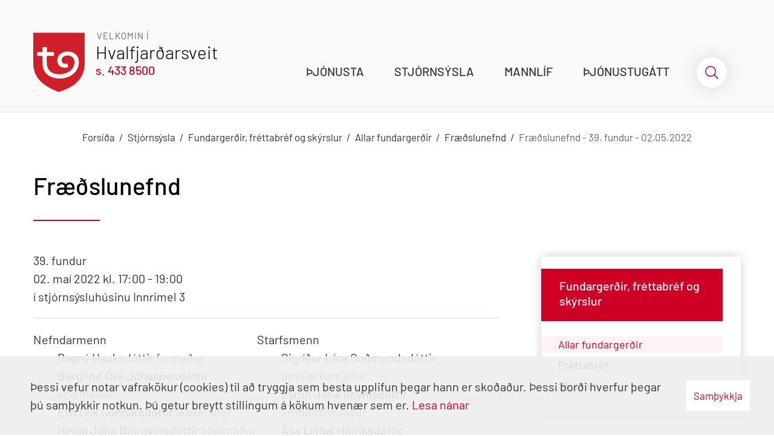

--- FILE ---
content_type: text/html; charset=UTF-8
request_url: https://www.hvalfjardarsveit.is/is/stjornsysla/fundargerdir-og-skyrslur/allar-fundargerdir/fraedslunefnd/1202
body_size: 15709
content:
 <!DOCTYPE html>
<!--
		Stefna ehf. - Moya Vefumsjónarkerfi
		- - - - - - - - - - - - - - - - - -
		http://www.moya.is
		Moya - útgáfa 1.16.2		- - - - - - - - - - - - - - - - - -
-->
<html xmlns="http://www.w3.org/1999/xhtml" lang="is">
<head>
	<meta http-equiv="X-UA-Compatible" content="IE=edge">
	<meta name="viewport" content="width=device-width, initial-scale=1.0">
		<meta charset="UTF-8">
	<meta name="author" content="Hvalfjarðarsveit" >
	<meta name="generator" content="Moya 1.16.2" >
		<meta property="og:title" content="Fr&aelig;&eth;slunefnd - 39. fundur - 02.05.2022">
	<meta property="og:image" content="https://www.hvalfjardarsveit.is/static/themes/2018/images/og.png?v=1769221947">
	<meta property="og:url" content="https://www.hvalfjardarsveit.is/is/stjornsysla/fundargerdir-og-skyrslur/allar-fundargerdir/fraedslunefnd/1202">
	<meta property="og:site_name" content="Hvalfjar&eth;arsveit">
	<meta property="og:image:width" content="1200">
	<meta property="og:image:height" content="630">
	<meta property="og:locale" content="is_IS">
	<meta property="og:type" content="article">

		<title>Fræðslunefnd - 39. fundur - 02.05.2022 | Hvalfjarðarsveit</title>
	<link rel="apple-touch-icon" sizes="180x180" href="/static/themes/2018/favicon/apple-touch-icon.png?v=f85507777a">
	<link rel="icon" type="image/png" sizes="32x32" href="/static/themes/2018/favicon/favicon-32x32.png?v=f92dea5edb">
	<link rel="icon" type="image/png" sizes="16x16" href="/static/themes/2018/favicon/favicon-16x16.png?v=8f372585c1">
	<link rel="manifest" href="/static/themes/2018/favicon/site.webmanifest">
	<link rel="mask-icon" href="/static/themes/2018/favicon/safari-pinned-tab.svg?v=a6fe3e0f63" color="#5bbad5">
	<meta name="msapplication-TileColor" content="#2b5797">
	<meta name="theme-color" content="#ffffff">
	<link href="/static/themes/2018/theme.css?v=f280d8ef19" rel="stylesheet" media="all" type="text/css"/>
			<link href="/is/feed" rel="alternate" type="application/rss+xml" title="RSS - Fréttir" >
	<link href="/_w/tinymce/ui.css?v=1769221947" media="screen" rel="stylesheet" type="text/css" >
	<link href="/_w/elrte/elfinder/css/elfinder.css?v=1769221947" media="screen" rel="stylesheet" type="text/css" >
	<link href="/favicon.ico" rel="icon" type="image/x-icon" >
	<link href="/favicon.ico" rel="shortcut icon" type="image/x-icon" >
	<link href="/_moya/less/cookie-consent.css?v=1769221947" media="screen" rel="stylesheet" type="text/css" >
		
</head>
<body class="one helpful">

<div id="fb-root"></div>
<script>(function (d, s, id) {
		var js, fjs = d.getElementsByTagName(s)[0];
		if (d.getElementById(id)) return;
		js = d.createElement(s);
		js.id = id;
		js.src = "//connect.facebook.net/is_IS/sdk.js#xfbml=1&version=v2.0";
		fjs.parentNode.insertBefore(js, fjs);
	}(document, 'script', 'facebook-jssdk'));
</script>

<div id="page">
	<header>
		<a href="#contentContainer" id="skipToMain">Fara í efni</a>

				<div class="contentWrap">
			<div class="logo">
				<a href="/is" aria-label="Hvalfjarðarsveit">
					<svg viewBox="0 0 278.35 321.08" width="278" height="321" xmlns="http://www.w3.org/2000/svg"><g fill="none" fill-rule="evenodd"><path d="M139.06 1.02h135.08c4.08 0 4.13 0 4.14 4 0 56.21.17 112.41-.09 168.62-.05 8.56-1.8 17.15-3.21 25.65a115.29 115.29 0 01-11.54 33.73 137.87 137.87 0 01-31.4 40.2c-15.14 13.49-32.32 23.71-50.58 32-11.89 5.42-24.27 9.73-36.42 14.54a48.54 48.54 0 01-5.35 2.09 5.54 5.54 0 01-3.42-.13c-10.34-4.46-20.67-8.93-30.91-13.61a167.4 167.4 0 01-16.59-8.39c-10.34-6.19-20.74-12.37-30.58-19.32a141.23 141.23 0 01-35.9-36.69 125.73 125.73 0 01-19-45.11 174.59 174.59 0 01-3.25-35.46C-.013 110.38-.013 57.617.04 4.85.04 1 .04 1 4.52 1h134.54v.02z" fill="#FFF"/><path d="M139.06 1h135.08c4.08 0 4.13 0 4.14 4 0 56.21.17 112.41-.09 168.62-.05 8.56-1.8 17.15-3.21 25.65A115.29 115.29 0 01263.44 233a137.87 137.87 0 01-31.4 40.2c-15.14 13.49-32.32 23.71-50.58 32-11.89 5.42-24.27 9.73-36.42 14.54a48.54 48.54 0 01-5.35 2.09 5.54 5.54 0 01-3.42-.13c-10.34-4.46-20.67-8.93-30.91-13.61a167.4 167.4 0 01-16.59-8.39c-10.34-6.19-20.74-12.37-30.58-19.32a141.23 141.23 0 01-35.9-36.69 125.73 125.73 0 01-19-45.11 174.59 174.59 0 01-3.25-35.46C-.013 110.36-.013 57.597.04 4.83.04.98.04.98 4.52.98h134.54V1zM50.34 152.38c0 3.53.08 7.06 0 10.58-.35 12 .94 23.71 5 35.07a68.7 68.7 0 0026.46 34.14 83.65 83.65 0 0032.62 13.61c8.48 1.53 17.05 3 25.63 3.41a116 116 0 0045.18-7.26c13.67-5 26-12.22 36.41-22.37 16.21-15.83 24.82-35.26 25.3-58.14.21-9.82-1.43-19.33-5.89-28.13-9.13-18-24.65-26.74-43.75-29.75a70.05 70.05 0 00-28.6 1.07c-8.85 2.27-16.92 5.91-23.69 12.23-5.39 5-9.79 10.74-12.24 17.82a49.15 49.15 0 00-1.38 27.58 35.44 35.44 0 0011.6 19.23c6.4 5.58 14.1 8 22.3 8.84 7.38.77 14.61-.62 21.68-2.69 1.63-.48 2.83-1.17 1.95-3.63-1.644-4.72-3-9.536-4.06-14.42-.45-2-1.33-2.14-2.9-1.86-2.74.49-5.48 1.11-8.25 1.33-10.38.79-18.74-4.6-19.52-16.34a25.26 25.26 0 0114.94-25.27c9.9-4.39 19.95-4.43 30.15-1.23 13.93 4.37 21.79 14.17 23.25 28.5 1.9 18.53-4.11 34.63-17.35 47.63-9.67 9.5-21.42 15.4-34.38 19.23a110.3 110.3 0 01-30.47 4.29 84.59 84.59 0 01-29.11-4.38c-9.35-3.3-17.52-8.15-24-15.74-9.57-11.2-13.32-24.63-13.85-39-.44-12-.09-24-.09-36 0-4.87 0-4.81 4.93-4.79 10.14.06 20.28.06 30.42.06 3.15 0 3.38-.26 3.39-3.52 0-4.5-.14-9 .05-13.49.1-2.56-.71-3.37-3.25-3.35-10.67.1-21.33 0-32 0-3.48 0-3.53 0-3.53-3.5V81.23c0-1.71-.4-2.58-2.36-2.54-5.94.11-11.89.14-17.83 0-2.27 0-2.81.85-2.79 3 .09 7 0 13.94.05 20.91 0 2.29-.46 3.26-3.05 3.19-7.51-.19-15 0-22.55-.1-1.73 0-2.36.55-2.34 2.25.06 5.21.11 10.41 0 15.62 0 2 .78 2.52 2.68 2.5 7.43-.09 14.86.07 22.29-.05 2.36 0 3 .84 2.94 3.09-.06 7.75 0 15.51.01 23.28z" fill="#CF2029" fill-rule="nonzero"/></g></svg>					<div class="site__title__wrap">
						<div class="site__slogan">
							Velkomin í						</div>
						<div class="site__title">
							Hvalfjarðarsveit						</div>
						<div class="site__phone">
							s. 433 8500						</div>
					</div>
				</a>
			</div>
			<div class="qn">
				<div class="qn__translate">
					<div id="google_translate_element"></div>
					<script type="text/javascript">
						function googleTranslateElementInit() {
							new google.translate.TranslateElement({
								pageLanguage: 'is',
								includedLanguages: 'is,en,pl',
								layout: google.translate.TranslateElement.InlineLayout.SIMPLE,
								autoDisplay: false
							}, 'google_translate_element');
						}
											</script>
					<script type="text/javascript"
							src="//translate.google.com/translate_a/element.js?cb=googleTranslateElementInit"></script>
				</div>
			</div>
			<nav id="mainmenu" aria-label="Valmynd">
				<ul class="menu mmLevel1 " id="mmm-5"><li class="ele-thjonusta si level1 children first goto ord-1"><a href="/is/thjonusta"><span>&THORN;j&oacute;nusta</span></a><ul class="menu mmLevel2 " id="mmm-12"><li class="ele-felags-og-velferdarmal si level2 children first ord-1"><a href="/is/thjonusta/felags-og-velferdarmal"><span>F&eacute;lags- og velfer&eth;arm&aacute;l</span></a><ul class="menu mmLevel3 " id="mmm-19"><li class="ele-fjarhagsadstod si level3 first ord-1"><a href="/is/thjonusta/felags-og-velferdarmal/fjarhagsadstod"><span>Fj&aacute;rhagsa&eth;sto&eth;</span></a></li><li class="ele-felagsleg-heimathjonusta si level3 ord-2"><a href="/is/thjonusta/felags-og-velferdarmal/felagsleg-heimathjonusta"><span>F&eacute;lagsleg heima&thorn;j&oacute;nusta</span></a></li><li class="ele-fjolskyldur-og-einstaklingar si level3 children ord-3"><a href="/is/thjonusta/felags-og-velferdarmal/fjolskyldur-og-einstaklingar"><span>F&eacute;lagsleg &uacute;rr&aelig;&eth;i</span></a><ul class="menu mmLevel4 " id="mmm-20"><li class="ele-husnaedisbaetur si level4 first last ord-1"><a href="/is/thjonusta/felags-og-velferdarmal/fjolskyldur-og-einstaklingar/husnaedisbaetur"><span>H&uacute;sn&aelig;&eth;isb&aelig;tur</span></a></li></ul></li><li class="ele-samvinna-eftir-skilnad-1 si level3 ord-4"><a href="/is/thjonusta/felags-og-velferdarmal/samvinna-eftir-skilnad-1"><span>Samvinna eftir skilna&eth;</span></a></li><li class="ele-felagsleg-radgjof si level3 ord-5"><a href="/is/thjonusta/felags-og-velferdarmal/felagsleg-radgjof"><span>F&eacute;lagsleg r&aacute;&eth;gj&ouml;f</span></a></li><li class="ele-born-og-fjolskyldur si level3 children ord-6"><a href="/is/thjonusta/felags-og-velferdarmal/born-og-fjolskyldur"><span>&THORN;j&oacute;nusta vi&eth; b&ouml;rn og fj&ouml;lskyldur</span></a><ul class="menu mmLevel4 " id="mmm-21"><li class="ele-barnavernd si level4 children first ord-1"><a href="/is/thjonusta/felags-og-velferdarmal/born-og-fjolskyldur/barnavernd"><span>Barnavernd</span></a><ul class="menu mmLevel5 " id="mmm-95"><li class="ele-tilkynning-til-barnaverndar si level5 first last ord-1"><a href="/is/thjonusta/felags-og-velferdarmal/born-og-fjolskyldur/barnavernd/tilkynning-til-barnaverndar"><span>Tilkynning til barnaverndar</span></a></li></ul></li><li class="ele-heimagreidslur si level4 children ord-2"><a href="/is/thjonusta/felags-og-velferdarmal/born-og-fjolskyldur/heimagreidslur"><span>Heimagrei&eth;slur</span></a><ul class="menu mmLevel5 " id="mmm-85"><li class="ele-umsokn-um-heimagreidslu si level5 first last ord-1"><a href="/is/thjonusta/felags-og-velferdarmal/born-og-fjolskyldur/heimagreidslur/umsokn-um-heimagreidslu"><span>Ums&oacute;kn um heimagrei&eth;slu</span></a></li></ul></li><li class="ele-lidveisla si level4 ord-3"><a href="/is/thjonusta/felags-og-velferdarmal/born-og-fjolskyldur/lidveisla"><span>Li&eth;veisla</span></a></li><li class="ele-personulegur-radgjafi-og-tilsjon si level4 ord-4"><a href="/is/thjonusta/felags-og-velferdarmal/born-og-fjolskyldur/personulegur-radgjafi-og-tilsjon"><span>Pers&oacute;nulegur r&aacute;&eth;gjafi og tilsj&oacute;n</span></a></li><li class="ele-studningsfjolskylda si level4 last ord-5"><a href="/is/thjonusta/felags-og-velferdarmal/born-og-fjolskyldur/studningsfjolskylda"><span>Stu&eth;ningsfj&ouml;lskylda</span></a></li></ul></li><li class="ele-eldri-borgarar si level3 children ord-7"><a href="/is/thjonusta/felags-og-velferdarmal/eldri-borgarar"><span>&THORN;j&oacute;nusta vi&eth; eldri borgara</span></a><ul class="menu mmLevel4 " id="mmm-23"><li class="ele-felagsstarf-aldradra si level4 first ord-1"><a href="/is/thjonusta/felags-og-velferdarmal/eldri-borgarar/felagsstarf-aldradra"><span>F&eacute;lagsstarf aldra&eth;ra</span></a></li><li class="ele-heimsending-matar si level4 ord-2"><a href="/is/thjonusta/felags-og-velferdarmal/eldri-borgarar/heimsending-matar"><span>Heimsending matar</span></a></li><li class="ele-hofdi-hjukrunar-og-dvalarheimili si level4 ord-3"><a href="/is/thjonusta/felags-og-velferdarmal/eldri-borgarar/hofdi-hjukrunar-og-dvalarheimili"><span>H&ouml;f&eth;i, hj&uacute;krunar- og dvalarheimili</span></a></li><li class="ele-heimahjukrun si level4 ord-4"><a href="/is/thjonusta/felags-og-velferdarmal/eldri-borgarar/heimahjukrun"><span>Heimahj&uacute;krun</span></a></li><li class="ele-faerni-og-heilsumat si level4 ord-5"><a href="/is/thjonusta/felags-og-velferdarmal/eldri-borgarar/faerni-og-heilsumat"><span>F&aelig;rni- og heilsumat</span></a></li><li class="ele-heilsuefling-60 si level4 last ord-6"><a href="/is/thjonusta/felags-og-velferdarmal/eldri-borgarar/heilsuefling-60"><span>Hreyfing 60+</span></a></li></ul></li><li class="ele-malefni-fatladra si level3 children ord-8"><a href="/is/thjonusta/felags-og-velferdarmal/malefni-fatladra"><span>&THORN;j&oacute;nusta vi&eth; fatla&eth; f&oacute;lk</span></a><ul class="menu mmLevel4 " id="mmm-100"><li class="ele-serhaefd-adstod si level4 first ord-1"><a href="/is/thjonusta/felags-og-velferdarmal/malefni-fatladra/serhaefd-adstod"><span>S&eacute;rh&aelig;f&eth; a&eth;sto&eth;</span></a></li><li class="ele-rettindagaesla si level4 ord-2"><a href="/is/thjonusta/felags-og-velferdarmal/malefni-fatladra/rettindagaesla"><span>R&eacute;ttindag&aelig;sla</span></a></li><li class="ele-atvinna-med-studningi si level4 ord-3"><a href="/is/thjonusta/felags-og-velferdarmal/malefni-fatladra/atvinna-med-studningi"><span>Atvinna me&eth; stu&eth;ningi</span></a></li><li class="ele-endurhaefingarhusid-hver si level4 last ord-4"><a href="/is/thjonusta/felags-og-velferdarmal/malefni-fatladra/endurhaefingarhusid-hver"><span>Endurh&aelig;fingarh&uacute;si&eth; Hver</span></a></li></ul></li><li class="ele-farsaeld-barna si level3 ord-9"><a href="/is/thjonusta/felags-og-velferdarmal/farsaeld-barna"><span>Fars&aelig;ld barna</span></a></li><li class="ele-heilbrigdisthjonusta si level3 ord-10"><a href="/is/thjonusta/felags-og-velferdarmal/heilbrigdisthjonusta"><span>Heilbrig&eth;is&thorn;j&oacute;nusta</span></a></li><li class="ele-felagsmal-reglur-samthykktir si level3 ord-11"><a href="/is/thjonusta/felags-og-velferdarmal/felagsmal-reglur-samthykktir"><span>Sam&thorn;ykktir og reglur</span></a></li><li class="ele-felagsmal-eydublod-umsoknir si level3 last ord-12"><a href="/is/thjonusta/felags-og-velferdarmal/felagsmal-eydublod-umsoknir"><span>Ums&oacute;knir - ey&eth;ubl&ouml;&eth;</span></a></li></ul></li><li class="ele-fraedslumal si level2 children ord-2"><a href="/is/thjonusta/fraedslumal"><span>Fr&aelig;&eth;slum&aacute;l</span></a><ul class="menu mmLevel3 " id="mmm-13"><li class="ele-leik-og-grunnskoli-1 si level3 children first ord-1"><a href="/is/thjonusta/fraedslumal/leik-og-grunnskoli-1"><span>Leik- og grunnsk&oacute;li</span></a><ul class="menu mmLevel4 " id="mmm-75"><li class="ele-leik-og-grunnskoli si level4 first last ord-1"><a href="/is/thjonusta/fraedslumal/leik-og-grunnskoli-1/leik-og-grunnskoli"><span>Leik- og grunnsk&oacute;li</span></a></li></ul></li><li class="ele-vinnuskoli-hvalfjardarsveitar si level3 ord-2"><a href="/is/thjonusta/fraedslumal/vinnuskoli-hvalfjardarsveitar"><span>Vinnusk&oacute;li Hvalfjar&eth;arsveitar</span></a></li><li class="ele-tonlistarskoli si level3 ord-3"><a href="/is/thjonusta/fraedslumal/tonlistarskoli"><span>T&oacute;nlistarsk&oacute;li</span></a></li><li class="ele-fjolbrautarskoli-vesturlands-1 si level3 ord-4"><a href="/is/thjonusta/fraedslumal/fjolbrautarskoli-vesturlands-1"><span>Fj&ouml;lbrautarsk&oacute;li Vesturlands</span></a></li><li class="ele-menntaskoli-borgarfjardar si level3 ord-5"><a href="/is/thjonusta/fraedslumal/menntaskoli-borgarfjardar"><span>Menntask&oacute;li Borgarfjar&eth;ar</span></a></li><li class="ele-simenntun-a-vesturlandi si level3 ord-6"><a href="/is/thjonusta/fraedslumal/simenntun-a-vesturlandi"><span>S&iacute;menntun &aacute; Vesturlandi</span></a></li><li class="ele-fraedslumal-samthykktirreglur si level3 ord-7"><a href="/is/thjonusta/fraedslumal/fraedslumal-samthykktirreglur"><span>Sam&thorn;ykktir og reglur</span></a></li><li class="ele-fraedslumal-eydublod-umsoknir si level3 ord-8"><a href="/is/thjonusta/fraedslumal/fraedslumal-eydublod-umsoknir"><span>Ums&oacute;knir - ey&eth;ubl&ouml;&eth;</span></a></li><li class="ele-fraedslumal-gjaldskrar si level3 last ord-9"><a href="/is/thjonusta/fraedslumal/fraedslumal-gjaldskrar"><span>Gjaldskr&aacute;r</span></a></li></ul></li><li class="ele-ithrottir-og-tomstundamal si level2 children ord-3"><a href="/is/thjonusta/ithrottir-og-tomstundamal"><span>&Iacute;&thorn;r&oacute;ttir og t&oacute;mstundam&aacute;l</span></a><ul class="menu mmLevel3 " id="mmm-25"><li class="ele-sundlaugin-heidarborg si level3 first ord-1"><a href="/is/thjonusta/ithrottir-og-tomstundamal/sundlaugin-heidarborg"><span>&Iacute;&thorn;r&oacute;ttami&eth;st&ouml;&eth;in Hei&eth;arborg</span></a></li><li class="ele-sundlaugin-ad-hlodum si level3 ord-2"><a href="/is/thjonusta/ithrottir-og-tomstundamal/sundlaugin-ad-hlodum"><span>Sundlaugin a&eth; Hl&ouml;&eth;um</span></a></li><li class="ele-adildarfelog-ia-1 si level3 ord-3"><a href="/is/thjonusta/ithrottir-og-tomstundamal/adildarfelog-ia-1"><span>A&eth;ildarf&eacute;l&ouml;g &Iacute;A</span></a></li><li class="ele-ithrotta-og-tomstundastyrkir si level3 ord-4"><a href="/is/thjonusta/ithrottir-og-tomstundamal/ithrotta-og-tomstundastyrkir"><span>&Iacute;&thorn;r&oacute;tta og t&oacute;mstundastyrkir</span></a></li><li class="ele-ithrotta-aeskulyds-og-menningarmal-samthreglur si level3 last ord-5"><a href="/is/thjonusta/ithrottir-og-tomstundamal/ithrotta-aeskulyds-og-menningarmal-samthreglur"><span>Sam&thorn;ykktir og reglur</span></a></li></ul></li><li class="ele-umhverfismal si level2 children ord-4"><a href="/is/thjonusta/umhverfismal"><span>Umhverfism&aacute;l</span></a><ul class="menu mmLevel3 " id="mmm-37"><li class="ele-sorphirda-1 si level3 children first ord-1"><a href="/is/thjonusta/umhverfismal/sorphirda-1"><span>&Uacute;rgangsm&aacute;l</span></a><ul class="menu mmLevel4 " id="mmm-118"><li class="ele-umsokn-um-sorpilat si level4 first ord-1"><a href="/is/thjonusta/umhverfismal/sorphirda-1/umsokn-um-sorpilat"><span>Ums&oacute;kn um sorp&iacute;l&aacute;t</span></a></li><li class="ele-umsokn-um-spartunnusett si level4 ord-2"><a href="/is/thjonusta/umhverfismal/sorphirda-1/umsokn-um-spartunnusett"><span>Ums&oacute;kn um spartunnusett</span></a></li><li class="ele-umsokn-um-samnytingu-a-sorpilatum si level4 ord-3"><a href="/is/thjonusta/umhverfismal/sorphirda-1/umsokn-um-samnytingu-a-sorpilatum"><span>Ums&oacute;kn um samn&yacute;tingu &aacute; sorp&iacute;l&aacute;tum</span></a></li><li class="ele-umsokn-um-sorpilat-fjolbyli si level4 ord-4"><a href="/is/thjonusta/umhverfismal/sorphirda-1/umsokn-um-sorpilat-fjolbyli"><span>Ums&oacute;kn um sorp&iacute;l&aacute;t, fj&ouml;lb&yacute;li</span></a></li><li class="ele-verklag-um-hreinsunaratak-i-hvalfjardarsveit si level4 ord-5"><a href="/is/thjonusta/umhverfismal/sorphirda-1/verklag-um-hreinsunaratak-i-hvalfjardarsveit"><span>Verklag um hreinsunar&aacute;tak &iacute; Hvalfjar&eth;arsveit</span></a></li><li class="ele-flokkun-urgangs-i-hvalfjardarsveit si level4 ord-6"><a href="/is/thjonusta/umhverfismal/sorphirda-1/flokkun-urgangs-i-hvalfjardarsveit"><span>Flokkunarlei&eth;beiningar</span></a></li><li class="ele-urgangsmal-eydublod si level4 last ord-7"><a href="/is/thjonusta/umhverfismal/sorphirda-1/urgangsmal-eydublod"><span>&Uacute;rgangsm&aacute;l</span></a></li></ul></li><li class="ele-sorphirdudagatal si level3 ord-2"><a href="/is/thjonusta/umhverfismal/sorphirdudagatal"><span>Sorphir&eth;udagatal</span></a></li><li class="ele-snjomokstur si level3 ord-3"><a href="/is/thjonusta/umhverfismal/snjomokstur"><span>Snj&oacute;mokstur</span></a></li><li class="ele-hundahald si level3 ord-4"><a href="/is/thjonusta/umhverfismal/hundahald"><span>Hundahald</span></a></li><li class="ele-heilbrigdiseftirlit si level3 ord-5"><a href="/is/thjonusta/umhverfismal/heilbrigdiseftirlit"><span>Heilbrig&eth;iseftirlit</span></a></li><li class="ele-umhverfisstofnun-loftgaedamaelingar si level3 ord-6"><a href="http://loftgaedi.is/?zoomLevel=9&lat=64.37240302804625&lng=-21.405494074134324" target="_blank"><span>UST loftg&aelig;&eth;am&aelig;lingar</span></a></li><li class="ele-umhverfismal-samthykktirreglur si level3 ord-7"><a href="/is/thjonusta/umhverfismal/umhverfismal-samthykktirreglur"><span>Sam&thorn;ykktir og reglur</span></a></li><li class="ele-umhverfismal-gjaldskrar si level3 ord-8"><a href="/is/thjonusta/umhverfismal/umhverfismal-gjaldskrar"><span>Gjaldskr&aacute;r</span></a></li><li class="ele-refa-og-minkaveidi si level3 last ord-9"><a href="/is/thjonusta/umhverfismal/refa-og-minkaveidi" target="_blank"><span>Refa- og minkavei&eth;i</span></a></li></ul></li><li class="ele-byggingarmal si level2 children ord-5"><a href="/is/thjonusta/byggingarmal"><span>Byggingarm&aacute;l</span></a><ul class="menu mmLevel3 " id="mmm-46"><li class="ele-fasteignaskra si level3 first ord-1"><a href="https://fasteignaskra.is/" target="_blank"><span>Fasteignaskr&aacute;</span></a></li><li class="ele-eignaskiptayfirlysing si level3 ord-2"><a href="/is/thjonusta/byggingarmal/eignaskiptayfirlysing"><span>Eignaskiptayfirl&yacute;sing</span></a></li><li class="ele-kortasja-1 si level3 ord-3"><a href="http://map.is/hvalfjordur/" target="_blank"><span>Kortasj&aacute;</span></a></li><li class="ele-lausar-lodir si level3 ord-4"><a href="/is/thjonusta/byggingarmal/lausar-lodir"><span>Lausar l&oacute;&eth;ir</span></a></li><li class="ele-gjaldskrar-reglur-og-samthykktir si level3 ord-5"><a href="/is/thjonusta/byggingarmal/gjaldskrar-reglur-og-samthykktir"><span>Sam&thorn;ykktir og reglur</span></a></li><li class="ele-eydublod si level3 ord-6"><a href="/is/thjonusta/byggingarmal/eydublod"><span>Ey&eth;ubl&ouml;&eth;</span></a></li><li class="ele-slokkvilid-akraness-og-hvalfjardarsveitar si level3 last ord-7"><a href="/is/thjonusta/byggingarmal/slokkvilid-akraness-og-hvalfjardarsveitar"><span>Sl&ouml;kkvili&eth; Akraness og Hvalfjar&eth;arsveitar</span></a></li></ul></li><li class="ele-skipulagsmal si level2 children ord-6"><a href="/is/thjonusta/skipulagsmal"><span>Skipulagsm&aacute;l</span></a><ul class="menu mmLevel3 " id="mmm-41"><li class="ele-adalskipulag si level3 first ord-1"><a href="/is/thjonusta/skipulagsmal/adalskipulag"><span>A&eth;alskipulag 2020 - 2032</span></a></li><li class="ele-deiliskipulag si level3 ord-2"><a href="/is/thjonusta/skipulagsmal/deiliskipulag"><span>Deiliskipulag</span></a></li><li class="ele-skipulagsauglysingar si level3 ord-3"><a href="/is/thjonusta/skipulagsmal/skipulagsauglysingar"><span>Skipulagsaugl&yacute;singar</span></a></li><li class="ele-kortasja-1 si level3 ord-4"><a href="http://map.is/hvalfjordur/" target="_blank"><span>Kortasj&aacute;</span></a></li><li class="ele-skipulags-og-byggingarmal-gjaldskrar si level3 last ord-5"><a href="/is/thjonusta/skipulagsmal/skipulags-og-byggingarmal-gjaldskrar"><span>Gjaldskr&aacute;r</span></a></li></ul></li><li class="ele-veitur si level2 children ord-7"><a href="/is/thjonusta/veitur"><span>Veitur</span></a><ul class="menu mmLevel3 " id="mmm-201"><li class="ele-hitaveita si level3 first ord-1"><a href="/is/thjonusta/veitur/hitaveita"><span>Hitaveita</span></a></li><li class="ele-vatnsveita si level3 ord-2"><a href="/is/thjonusta/veitur/vatnsveita"><span>Vatnsveita</span></a></li><li class="ele-rafveita si level3 ord-3"><a href="/is/thjonusta/veitur/rafveita"><span>Rafveita</span></a></li><li class="ele-fraveita si level3 ord-4"><a href="/is/thjonusta/veitur/fraveita"><span>Fr&aacute;veita</span></a></li><li class="ele-ljosleidari si level3 children ord-5"><a href="/is/thjonusta/veitur/ljosleidari"><span>Lj&oacute;slei&eth;ari</span></a><ul class="menu mmLevel4 " id="mmm-206"><li class="ele-umsokn-um-nytengingu-vid-ljosleidarakerfi-hvalfjardarsveitar si level4 first last ord-1"><a href="/is/thjonusta/veitur/ljosleidari/umsokn-um-nytengingu-vid-ljosleidarakerfi-hvalfjardarsveitar" target="_blank"><span>Ums&oacute;kn um n&yacute;tengingu.</span></a></li></ul></li><li class="ele-veitur-reglursamthykktir si level3 children ord-6"><a href="/is/thjonusta/veitur/veitur-reglursamthykktir"><span>Sam&thorn;ykktir og reglur</span></a><ul class="menu mmLevel4 " id="mmm-207"><li class="ele-byggingar-og-skipulagsmal si level4 first last ord-1"><a href="/is/thjonusta/veitur/veitur-reglursamthykktir/byggingar-og-skipulagsmal"><span>Byggingar- og skipulagsm&aacute;l</span></a></li></ul></li><li class="ele-veitur-gjaldskrar si level3 last ord-7"><a href="/is/thjonusta/veitur/veitur-gjaldskrar"><span>Gjaldskr&aacute;r</span></a></li></ul></li><li class="ele-stofnanir-og-fyrirtaeki si level2 children last ord-8"><a href="/is/thjonusta/stofnanir-og-fyrirtaeki"><span>Stofnanir og fyrirt&aelig;ki</span></a><ul class="menu mmLevel3 " id="mmm-55"><li class="ele-faxafloahafnir si level3 first ord-1"><a href="https://faxaports.is/area/grundartangi/" target="_blank"><span>Faxafl&oacute;ahafnir</span></a></li><li class="ele-byggdasafnid-ad-gordum si level3 ord-2"><a href="http://museum.is/" target="_blank"><span>Bygg&eth;asafni&eth; a&eth; G&ouml;r&eth;um</span></a></li><li class="ele-hofdi-hjukrunar-og-dvalarheimili si level3 ord-3"><a href="http://www.dvalarheimili.is/" target="_blank"><span>H&ouml;f&eth;i, hj&uacute;krunar- og dvalarheimili</span></a></li><li class="ele-heilbrigdisstofnun-vesturlands-akranesi si level3 ord-4"><a href="https://www.hve.is/"><span>Heilbrig&eth;isstofnun Vesturlands</span></a></li><li class="ele-heilbrigdiseftirlit-vesturlands si level3 last ord-5"><a href="http://hev.is/"><span>Heilbrig&eth;iseftirlit Vesturlands</span></a></li></ul></li></ul></li><li class="ele-stjornsysla si level1 selectedLevel1 children goto ord-2"><a href="/is/stjornsysla"><span>Stj&oacute;rns&yacute;sla</span></a><ul class="menu mmLevel2 " id="mmm-57"><li class="ele-hvalfjardarsveit si level2 children first goto ord-1"><a href="/is/stjornsysla/hvalfjardarsveit"><span>Hvalfjar&eth;arsveit</span></a><ul class="menu mmLevel3 " id="mmm-65"><li class="ele-frettir si level3 first ord-1"><a href="/is/stjornsysla/hvalfjardarsveit/frettir"><span>Yfirlit fr&eacute;tta</span></a></li><li class="ele-skrifstofan si level3 ord-2"><a href="/is/stjornsysla/hvalfjardarsveit/skrifstofan"><span>Skrifstofa sveitarf&eacute;lagsins</span></a></li><li class="ele-starfsfolk si level3 ord-3"><a href="/is/stjornsysla/hvalfjardarsveit/starfsfolk"><span>Starfsf&oacute;lk sveitarf&eacute;lagsins</span></a></li><li class="ele-fundagatt-sveitarstjornarfulltrua si level3 ord-4"><a href="https://hvalfjardarsveit.fundagatt.is/login/?ReturnUrl=/" target="_blank"><span>Fundag&aacute;tt sveitarstj&oacute;rnarfulltr&uacute;a</span></a></li><li class="ele-vefpostur-sveitarstjornarmanna si level3 ord-5"><a href="https://login.microsoftonline.com/common/oauth2/authorize?client_id=00000002-0000-0ff1-ce00-000000000000&redirect_uri=https%3a%2f%2foutlook.office.com%2fowa%2f&resource=00000002-0000-0ff1-ce00-000000000000&response_mode=form_post&response_type=code+id_tok" target="_blank"><span>Vefp&oacute;stur sveitarstj&oacute;rnarfulltr&uacute;a</span></a></li><li class="ele-vefpostur-starfsmanna si level3 ord-6"><a href="https://outlook.office.com/owa/" target="_blank"><span>Vefp&oacute;stur starfsmanna</span></a></li><li class="ele-starfsmannamal-samthreglur si level3 ord-7"><a href="/is/stjornsysla/hvalfjardarsveit/starfsmannamal-samthreglur"><span>Starfsmannam&aacute;l sam&thorn;/reglur</span></a></li><li class="ele-umsokn-um-atvinnu si level3 ord-8"><a href="/is/stjornsysla/hvalfjardarsveit/umsokn-um-atvinnu"><span>Ums&oacute;kn um atvinnu</span></a></li><li class="ele-laus-storf si level3 ord-9"><a href="/is/stjornsysla/hvalfjardarsveit/laus-storf"><span>Laus st&ouml;rf</span></a></li><li class="ele-vafrakokustefna si level3 last ord-10"><a href="/is/stjornsysla/hvalfjardarsveit/vafrakokustefna"><span>Vafrak&ouml;kustefna</span></a></li></ul></li><li class="ele-nefndir si level2 children ord-2"><a href="/is/stjornsysla/nefndir"><span>Sveitarstj&oacute;rn og nefndir</span></a><ul class="menu mmLevel3 " id="mmm-69"><li class="ele-sveitarstjorn si level3 first ord-1"><a href="/is/stjornsysla/nefndir/sveitarstjorn"><span>Sveitarstj&oacute;rn</span></a></li><li class="ele-mannvirkja-og-framkvaemdanefnd si level3 ord-2"><a href="/is/stjornsysla/nefndir/mannvirkja-og-framkvaemdanefnd"><span>Mannvirkja- og framkv&aelig;mdanefnd</span></a></li><li class="ele-menningar-og-markadsnefnd si level3 ord-3"><a href="/is/stjornsysla/nefndir/menningar-og-markadsnefnd"><span>Menningar-og marka&eth;snefnd</span></a></li><li class="ele-umhverfis-skipulags-natturuverndar-og-landbunadarnefnd si level3 ord-4"><a href="/is/stjornsysla/nefndir/umhverfis-skipulags-natturuverndar-og-landbunadarnefnd"><span>Umhverfis-, skipulags-, n&aacute;tt&uacute;ruverndar- og landb&uacute;na&eth;arnefnd</span></a></li><li class="ele-velferdar-og-fraedslunefnd si level3 ord-5"><a href="/is/stjornsysla/nefndir/velferdar-og-fraedslunefnd"><span>Velfer&eth;ar- og fr&aelig;&eth;slunefnd</span></a></li><li class="ele-ungmennarad-hvalfjardarsveitar si level3 ord-6"><a href="/is/stjornsysla/nefndir/ungmennarad-hvalfjardarsveitar"><span>Ungmennar&aacute;&eth; Hvalfjar&eth;arsveitar</span></a></li><li class="ele-oldungarad si level3 ord-7"><a href="/is/stjornsysla/nefndir/oldungarad"><span>&Ouml;ldungar&aacute;&eth;</span></a></li><li class="ele-samstarfsnefndir-samkvaemt-samthykktum-hvalfjardarsveitar si level3 last ord-8"><a href="/is/stjornsysla/nefndir/samstarfsnefndir-samkvaemt-samthykktum-hvalfjardarsveitar"><span>Samstarfsnefndir skv. sam&thorn;. Hvalfjar&eth;arsveitar</span></a></li></ul></li><li class="ele-fundargerdir-og-skyrslur si level2 selectedLevel2 children goto ord-3"><a href="/is/stjornsysla/fundargerdir-og-skyrslur"><span>Fundarger&eth;ir, fr&eacute;ttabr&eacute;f og sk&yacute;rslur</span></a><ul class="menu mmLevel3 " id="mmm-73"><li class="ele-allar-fundargerdir si level3 selectedLevel3 first active ord-1"><a href="/is/stjornsysla/fundargerdir-og-skyrslur/allar-fundargerdir"><span>Allar fundarger&eth;ir</span></a></li><li class="ele-frettabref si level3 ord-2"><a href="/is/stjornsysla/fundargerdir-og-skyrslur/frettabref" target="_blank"><span>Fr&eacute;ttabr&eacute;f</span></a></li><li class="ele-skyrslur si level3 last ord-3"><a href="/is/stjornsysla/fundargerdir-og-skyrslur/skyrslur"><span>Sk&yacute;rslur</span></a></li></ul></li><li class="ele-fjarmal-og-tolfraedi si level2 children ord-4"><a href="/is/stjornsysla/fjarmal-og-tolfraedi"><span>Fj&aacute;rm&aacute;l og t&ouml;lfr&aelig;&eth;i</span></a><ul class="menu mmLevel3 " id="mmm-124"><li class="ele-arsreikningar si level3 first ord-1"><a href="/is/stjornsysla/fjarmal-og-tolfraedi/arsreikningar"><span>&Aacute;rsreikningar sveitarf&eacute;lagsins</span></a></li><li class="ele-fjarhagsaaetlanir si level3 ord-2"><a href="/is/stjornsysla/fjarmal-og-tolfraedi/fjarhagsaaetlanir"><span>Fj&aacute;rhags&aacute;&aelig;tlanir</span></a></li><li class="ele-fasteignagjold-1 si level3 last ord-3"><a href="https://www.hvalfjardarsveit.is/is/stjornsysla/gjaldskrar/alagning-gjalda"><span>&Aacute;lagning gjalda</span></a></li></ul></li><li class="ele-eydublod si level2 children ord-5"><a href="/is/stjornsysla/eydublod"><span>Ums&oacute;knir - Ey&eth;ubl&ouml;&eth;</span></a><ul class="menu mmLevel3 " id="mmm-133"><li class="ele-felagsmal-eydublod si level3 first ord-1"><a href="/is/stjornsysla/eydublod/felagsmal-eydublod"><span>F&eacute;lagsm&aacute;l</span></a></li><li class="ele-skolar-eydublod si level3 ord-2"><a href="/is/stjornsysla/eydublod/skolar-eydublod"><span>Sk&oacute;lar</span></a></li><li class="ele-ithrotta-og-aeskulydsmal si level3 ord-3"><a href="/is/stjornsysla/eydublod/ithrotta-og-aeskulydsmal"><span>&Iacute;&thorn;r&oacute;tta- og &aelig;skul&yacute;&eth;sm&aacute;l</span></a></li><li class="ele-umhverfismal si level3 ord-4"><a href="/is/stjornsysla/eydublod/umhverfismal" target="_blank"><span>Sorphir&eth;a</span></a></li><li class="ele-byggingarfulltrui-eydublod si level3 ord-5"><a href="/is/stjornsysla/eydublod/byggingarfulltrui-eydublod"><span>Skipulags- og byggingarfulltr&uacute;i</span></a></li><li class="ele-urgangsmal-eydublod si level3 last ord-6"><a href="/is/stjornsysla/eydublod/urgangsmal-eydublod"><span>&Uacute;rgangsm&aacute;l </span></a></li></ul></li><li class="ele-gjaldskrar si level2 children ord-6"><a href="/is/stjornsysla/gjaldskrar"><span>Gjaldskr&aacute;r</span></a><ul class="menu mmLevel3 " id="mmm-137"><li class="ele-alagning-gjalda si level3 first ord-1"><a href="/is/stjornsysla/gjaldskrar/alagning-gjalda"><span>&Aacute;lagning gjalda</span></a></li><li class="ele-fraedslumal-gjaldskrar si level3 ord-2"><a href="/is/stjornsysla/gjaldskrar/fraedslumal-gjaldskrar"><span>Fr&aelig;&eth;slum&aacute;l </span></a></li><li class="ele-menningarmal-gjaldskrar si level3 ord-3"><a href="/is/stjornsysla/gjaldskrar/menningarmal-gjaldskrar"><span>Menningarm&aacute;l </span></a></li><li class="ele-umhverfismal-gjaldskrar-1 si level3 ord-4"><a href="/is/stjornsysla/gjaldskrar/umhverfismal-gjaldskrar-1"><span>Umhverfism&aacute;l</span></a></li><li class="ele-skipulags-og-byggingarmal-gjaldskrar si level3 ord-5"><a href="/is/stjornsysla/gjaldskrar/skipulags-og-byggingarmal-gjaldskrar"><span>Skipulags- og byggingarm&aacute;l </span></a></li><li class="ele-veitur-gjaldskrar si level3 last ord-6"><a href="/is/stjornsysla/gjaldskrar/veitur-gjaldskrar"><span>Veitum&aacute;l</span></a></li></ul></li><li class="ele-reglur si level2 children last ord-7"><a href="/is/stjornsysla/reglur"><span>Sam&thorn;ykktir og reglur</span></a><ul class="menu mmLevel3 " id="mmm-148"><li class="ele-byggingar-og-skipulagsmal si level3 first ord-1"><a href="/is/stjornsysla/reglur/byggingar-og-skipulagsmal" target="_blank"><span>Byggingar- og skipulagsm&aacute;l</span></a></li><li class="ele-felagsmal-samthykktir-og-reglur si level3 ord-2"><a href="/is/stjornsysla/reglur/felagsmal-samthykktir-og-reglur"><span>F&eacute;lagsm&aacute;l </span></a></li><li class="ele-fraedslumal-samthykktirreglur si level3 ord-3"><a href="/is/stjornsysla/reglur/fraedslumal-samthykktirreglur"><span>Fr&aelig;&eth;slum&aacute;l </span></a></li><li class="ele-ithrotta-og-aeskulydsmal-samthykktirreglur si level3 ord-4"><a href="/is/stjornsysla/reglur/ithrotta-og-aeskulydsmal-samthykktirreglur"><span>&Iacute;&thorn;r&oacute;tta- og &aelig;skul&yacute;&eth;sm&aacute;l</span></a></li><li class="ele-menningarmal si level3 ord-5"><a href="/is/stjornsysla/reglur/menningarmal"><span>Menningarm&aacute;l</span></a></li><li class="ele-starfsmannamal si level3 ord-6"><a href="/is/stjornsysla/reglur/starfsmannamal"><span>Starfsmannam&aacute;l</span></a></li><li class="ele-sveitarstjorn-reglur-og-samthykktir si level3 ord-7"><a href="/is/stjornsysla/reglur/sveitarstjorn-reglur-og-samthykktir"><span>Sveitarstj&oacute;rn </span></a></li><li class="ele-umhverfismal-samthykktirreglur si level3 ord-8"><a href="/is/stjornsysla/reglur/umhverfismal-samthykktirreglur"><span>Umhverfism&aacute;l</span></a></li><li class="ele-veitumal-samthykktir-reglur si level3 ord-9"><a href="/is/stjornsysla/reglur/veitumal-samthykktir-reglur"><span>Veitum&aacute;l </span></a></li><li class="ele-annad-reglursamthykktir si level3 last ord-10"><a href="/is/stjornsysla/reglur/annad-reglursamthykktir"><span>&Aacute;&aelig;tlanir/reglur/sam&thorn;ykktir/stefnur</span></a></li></ul></li></ul></li><li class="ele-mannlif si level1 children goto ord-3"><a href="/is/mannlif"><span>Mannl&iacute;f</span></a><ul class="menu mmLevel2 " id="mmm-76"><li class="ele-sveitarfelagid si level2 children first ord-1"><a href="/is/mannlif/sveitarfelagid"><span>Sveitarf&eacute;lagi&eth;</span></a><ul class="menu mmLevel3 " id="mmm-111"><li class="ele-ahugaverdir-stadir si level3 first ord-1"><a href="/is/mannlif/sveitarfelagid/ahugaverdir-stadir"><span>&Aacute;hugaver&eth;ir sta&eth;ir</span></a></li><li class="ele-baekur-um-svaedid si level3 ord-2"><a href="/is/mannlif/sveitarfelagid/baekur-um-svaedid"><span>B&aelig;kur um sv&aelig;&eth;i&eth;</span></a></li><li class="ele-ibuafjoldi-i-tolum si level3 ord-3"><a href="/is/mannlif/sveitarfelagid/ibuafjoldi-i-tolum"><span>&Iacute;b&uacute;afj&ouml;ldi &iacute; t&ouml;lum</span></a></li><li class="ele-sogur-og-aevintyri si level3 ord-4"><a href="/is/mannlif/sveitarfelagid/sogur-og-aevintyri"><span>S&ouml;gur og &aelig;vint&yacute;ri</span></a></li><li class="ele-um-sveitarfelagid si level3 ord-5"><a href="/is/mannlif/sveitarfelagid/um-sveitarfelagid"><span>Um sveitarf&eacute;lagi&eth;</span></a></li><li class="ele-vidtol si level3 last ord-6"><a href="/is/mannlif/sveitarfelagid/vidtol"><span>Vi&eth;t&ouml;l - Hvalfjar&eth;arsveit</span></a></li></ul></li><li class="ele-menningarmal si level2 children ord-2"><a href="/is/mannlif/menningarmal"><span>Menningarm&aacute;l</span></a><ul class="menu mmLevel3 " id="mmm-31"><li class="ele-felagsheimili si level3 children first ord-1"><a href="/is/mannlif/menningarmal/felagsheimili"><span>F&eacute;lagsheimili</span></a><ul class="menu mmLevel4 " id="mmm-32"><li class="ele-hladir-felagsheimili si level4 first ord-1"><a href="/is/mannlif/menningarmal/felagsheimili/hladir-felagsheimili"><span>Hla&eth;ir f&eacute;lagsheimili</span></a></li><li class="ele-felagsheimili-gjaldskrar si level4 last ord-2"><a href="/is/mannlif/menningarmal/felagsheimili/felagsheimili-gjaldskrar"><span>F&eacute;lagsheimili - gjaldskr&aacute;r</span></a></li></ul></li><li class="ele-hvalfjardardagar-1 si level3 ord-2"><a href="/is/mannlif/menningarmal/hvalfjardardagar-1"><span>Hvalfjar&eth;ardagar</span></a></li><li class="ele-skograekt-alfholsskogur si level3 ord-3"><a href="/is/mannlif/menningarmal/skograekt-alfholsskogur"><span>Sk&oacute;gr&aelig;kt - &Aacute;lfholtssk&oacute;gur</span></a></li><li class="ele-sofn si level3 ord-4"><a href="/is/mannlif/menningarmal/sofn"><span>S&ouml;fn</span></a></li><li class="ele-vidburdir si level3 ord-5"><a href="/is/mannlif/menningarmal/vidburdir"><span>Vi&eth;bur&eth;adagatal</span></a></li><li class="ele-gjaldskrar si level3 ord-6"><a href="/is/mannlif/menningarmal/gjaldskrar"><span>Gjaldskr&aacute;r</span></a></li><li class="ele-samthykktirreglur si level3 last ord-7"><a href="/is/mannlif/menningarmal/samthykktirreglur"><span>Sam&thorn;ykktir/reglur</span></a></li></ul></li><li class="ele-felagasamtok si level2 ord-3"><a href="/is/mannlif/felagasamtok"><span>F&eacute;lagasamt&ouml;k</span></a></li><li class="ele-kort-vegvisar-og-upplysingar si level2 last ord-4"><a href="/is/mannlif/kort-vegvisar-og-upplysingar"><span>Kort, vegv&iacute;sar og uppl&yacute;singar</span></a></li></ul></li><li class="ele-thjonustugatt si level1 last ord-4"><a href="https://hvalfjardarsveit.ibuagatt.is/login.aspx?ReturnUrl=%2f" target="_blank"><span>&THORN;j&oacute;nustug&aacute;tt</span></a></li></ul>				<button id="searchToggle" aria-label="Opna leit"
						aria-haspopup="true" aria-controls="searchForm">
					<svg class="search-open" xmlns="http://www.w3.org/2000/svg" width="22" height="22" viewBox="0 0 22 22"><path fill-rule="evenodd" fill="#CF0026" d="M21.614 21.659a.752.752 0 01-1.07 0l-5.788-5.808a8.845 8.845 0 01-2.255 1.391 8.822 8.822 0 01-3.465.71 8.898 8.898 0 01-8.19-5.429C-1.073 7.998 1.038 2.752 5.549.828c4.507-1.921 9.738.193 11.655 4.719 1.352 3.19.696 6.732-1.385 9.222l5.795 5.816a.76.76 0 010 1.074zM15.811 6.142a7.384 7.384 0 00-6.796-4.505c-.96 0-1.936.189-2.874.59C2.4 3.822.648 8.175 2.239 11.928c1.591 3.756 5.93 5.513 9.67 3.916 3.741-1.596 5.493-5.948 3.902-9.702z"/></svg>					<svg class="search-close" width="20" height="21" viewBox="0 0 20 21" xmlns="http://www.w3.org/2000/svg"><g fill="#CF0026" fill-rule="evenodd"><path d="M.016 20.108l1.853.888L19.187.891 17.334.004z"/><path d="M20.004 19.982l-1.867.857L.308 1.018 2.175.161z"/></g></svg>				</button>
			</nav>
		</div>

		<div id="searchBox" role="search" class="toggle width">
			<form id="searchForm" name="searchForm" method="get" action="/is/leit">
<div id="elm_q" class="elm_text elm"><label for="q" class="optional">Leita á vef Hvalfjarðarsveitar</label>

<span class="lmnt"><input type="text" name="q" id="q" value="" placeholder="" class="text searchQ"></span></div>
<div id="elm_submit" class="elm_submit elm">
<input type="submit" id="searchSubmit" value="Leita"></div></form>		</div>

		<a href="#mMenu" id="mainmenuToggle" aria-label="Opna/loka valmynd">
			<span class="first"></span>
			<span class="middle"></span>
			<span class="last"></span>
		</a>

		
	</header>

	
			<nav id="breadcrumbsWrap" aria-label="Brauðmolar">
			<div class="contentWrap">
				
<div id="breadcrumbs" class="box">
	
        <div class="boxText">
		<a href="/is" class="first">Forsíða</a><span class="sep"> / </span><a href="/is/stjornsysla">Stjórnsýsla</a><span class="sep"> / </span><a href="/is/stjornsysla/fundargerdir-og-skyrslur">Fundargerðir, fréttabréf og skýrslur</a><span class="sep"> / </span><a href="/is/stjornsysla/fundargerdir-og-skyrslur/allar-fundargerdir">Allar fundargerðir</a><span class="sep"> / </span><a href="/is/stjornsysla/fundargerdir-og-skyrslur/allar-fundargerdir/fraedslunefnd">Fræðslunefnd</a><span class="sep"> / </span><a href="/is/stjornsysla/fundargerdir-og-skyrslur/allar-fundargerdir/fraedslunefnd/1202" class="last">Fræðslunefnd - 39. fundur - 02.05.2022</a>
	</div>
</div>			</div>
		</nav>
		<div id="contentContainer" tabindex="-1">
		<div class="contentWrap">
			
			<div class="row">
				<main id="main">
											<div class="boxTitle"><h1>Fræðslunefnd</h1></div>						<div class="readspeaker">
							<div id="readspeaker_button1" class="rs_skip rsbtn rs_preserve">
	<a rel="nofollow" class="rsbtn_play" accesskey="L" title="Hlustaðu á þessa síðu lesna af ReadSpeaker" href="//app-eu.readspeaker.com/cgi-bin/rsent?customerid=10405&amp;lang=is_is&amp;readid=main&amp;url=https%3A%2F%2Fwww.hvalfjardarsveit.is%2Fis%2Fstjornsysla%2Ffundargerdir-og-skyrslur%2Fallar-fundargerdir%2Ffraedslunefnd%2F1202">
		<span class="rsbtn_left rsimg rspart"><span class="rsbtn_text"><span>Hlusta</span></span></span>
		<span class="rsbtn_right rsimg rsplay rspart"></span>
	</a>
</div>
						</div>
						<div id="oneMeeting" class="box"><div class="boxText"><div class="meta">
	
		<span class="number">39. fundur</span>
		<span class="date">
					02. maí 2022										kl. 17:00										 - 19:00			</span>
	<span class="location">í stjórnsýsluhúsinu Innrimel 3</span>
		<div class="employees">
								<div class="empList">
				<span class="title">Nefndarmenn</span>
				<ul>
											<li>
							<span class="name">Dagný Hauksdóttir</span>
							<span class="title">formaður</span>
													</li>
											<li>
							<span class="name">Berglind Ósk Jóhannesdóttir</span>
							<span class="title">aðalmaður</span>
													</li>
											<li>
							<span class="name">Elín Ósk Gunnarsdóttir</span>
							<span class="title">aðalmaður</span>
													</li>
											<li>
							<span class="name">Helga Jóna Björgvinsdóttir</span>
							<span class="title">aðalmaður</span>
													</li>
											<li>
							<span class="name">Brynjólfur Sæmundsson</span>
							<span class="title">ritari</span>
													</li>
											<li>
							<span class="name">Þórdís Þórisdóttir</span>
							<span class="title">áheyrnafulltrúi</span>
													</li>
											<li>
							<span class="name">Unnur Tedda Toftum</span>
							<span class="title">áheyrnafulltrúi</span>
													</li>
											<li>
							<span class="name">Ásdís Björg Björgvinsdóttir</span>
							<span class="title">áheyrnafulltrúi</span>
													</li>
									</ul>
			</div>
								<div class="empList">
				<span class="title">Starfsmenn</span>
				<ul>
											<li>
							<span class="name">Sigríður Lára Guðmundsdóttir</span>
							<span class="title">embættismaður</span>
													</li>
											<li>
							<span class="name">Eyrún Jóna Reynisdóttir</span>
							<span class="title">embættismaður</span>
													</li>
											<li>
							<span class="name">Ása Líndal Hinriksdóttir</span>
							<span class="title">embættismaður</span>
													</li>
									</ul>
			</div>
							<div class="author">
				<span class="label">Fundargerð ritaði:</span>
				<span class="name">Ása Líndal Hinriksdóttir</span>
									<span class="title">Frístunda- og menningarfulltrúi</span>
							</div>
			</div>
</div>
<div class="body">
					<div class="bodyTitle">Dagskrá</div>
				<div class="pre comments">Sigurbjörg Friðriksdóttir og Sólrún Jörgensdóttir boðuðu forföll.</div>		<div class="case" id="2201038"><h3><span class="num">1.</span><span>Menntastefna Hvalfjarðarsveitar</span></h3><div class="body"><p class="uid">2201038</p><div class="description">Menntastefna Hvalfjarðarsveitar.</div><div class="comment">Fræðslunefnd samþykkir menntastefnu Hvalfjarðarsveitar 2022-2030 og færir þakkir til allra þeirra er komu að gerð hennar. Fræðslunefnd felur skólastjórn Leik- og grunnskóla Hvalfjarðarsveitar ásamt frístunda- og menningarfulltrúa að stýra innleiðingu stefnunnar sem hefst nú í haust og gerð gæðaviðmiða. <br /><br />Fræðslunefnd vill vekja sérstaka athygli á því að að menntastefnan gerir ráð fyrir því að Barnasáttmáli Sameinuðuþjóðanna verði innleiddur í sveitarfélaginu á gildistíma stefnunnar.<br /></div></div><div class="post"></div></div><div class="case" id="2204057"><h3><span class="num">2.</span><span>Stöðugildi í Skýjaborg fyrir haust 2022-2023.</span></h3><div class="body"><p class="uid">2204057</p><div class="description">Áætlun um stöðugildaþörf í Skýjaborg fyrir haust 2022.</div><div class="comment">Fræðslunefnd leggur til við sveitarstjórn samþykkja stöðugildi í Skýjaborg fyrir skólaárið 2022-2023.</div></div><div class="post"></div></div><div class="case" id="2204058"><h3><span class="num">3.</span><span>Kennslustundaúthlutun - ósk um tímaúthlutun 2022-2023 í Heiðarskóla</span></h3><div class="body"><p class="uid">2204058</p><div class="description">Óskir um tímaúthlutun og starfshlutfall almennra starfsmanna fyrir næsta skólaár.</div><div class="comment">Fræðslunefnd leggur til við sveitarstjórn að samþykkja óbreytta kennslustundaúthlutun og starfshlutfall almennra starfsmanna fyrir skólaárið 2022-2023 í samræmi við þau gögn sem skólastjóri lagði fram.</div></div><div class="post"></div></div><div class="case" id="2204056"><h3><span class="num">4.</span><span>Samningur um skólaþjónustu við Leik- og grunnskóla, rannsóknir og úttektir.</span></h3><div class="body"><p class="uid">2204056</p><div class="description">Samningur um kennsluráðgjöf.</div><div class="comment">Fræðslunefnd leggur til við sveitarstjórn að gera samning um skólaþjónustu leik- og grunnskóla við Miðstöð skólaþróunar við Háskólann á Akureyri. Er sú þjónusta á grundvelli 21.-23. gr. laga um leikskóla nr. 90/2008, 40.gr, laga um grunnskóla nr. 91/2008 og reglugerðar um skólaþjónustu sveitarfélaga við leik- og grunnskóla og nemendaverndarrað í grunnskólum nr. 444/2019. Beinist þjónustan að því að efla leik- og grunnskóla sem faglegar stofnanir sem geti leyst flest þau viðfangsefni sem upp koma í skólastarfi og nýtt eigin bjargir. Þjónusta við skólana tekur til stjórnunar, kennsluráðgjafar og starfsþróunar. Slíkur samningur mun styðja við starfsemi leik- og grunnskóla Hvalfjarðarsveitar og hægt að nýta til fagþróunar- og úrbótaverkefna. Til að mynda við gerð og framkvæmd starfsþróunaráætlana, úttektar á skólastarfi í samræmi við niðurstöður foreldra- og starfsmannakannana og innleiðingu nýrrar menntastefnu<br />Fræðslunefnd leggur til að gerður verði samningur sem nemur 100 klst á ári til þriggja ára. Kostnaður við samninginn er um kr. 1.440.000,- á ári.<br /></div></div><div class="post"></div></div><div class="case" id="2203040"><h3><span class="num">5.</span><span>Vor - og haustfrístund 2022</span></h3><div class="body"><p class="uid">2203040</p><div class="comment">Fræðslunefnd fagnar því að búið er að skipulegggja vor- og haustfrístund fyrir börn í 1. - 4. bekk í Hvalfjarðarsveit. Nefndin tekur jafnframt undir tillögu stjórnar foreldrafélags Leik- og grunnskóla Hvalfjarðarsveitar að gerð verði samantekt í lok vor- og haustfrístundar um hvernig tiltókst og hún tekin fyrir í fræðslunefnd sem og fjölskyldu- og frístundanefnd.<br /></div></div><div class="post"></div></div><div class="case" id="2203037"><h3><span class="num">6.</span><span>Lógó Leik- og grunnskóla Hvalfjarðarsveitar</span></h3><div class="body"><p class="uid">2203037</p><div class="description">Tilboð við hönnun lógó í Leik- og grunnskóla Hvalfjarðarsveitar.</div><div class="comment">Fræðslunefnd leggur til við sveitarstjórn að samið verði við Önnu Kristínu Ólafsdóttur um gerð lógós fyrir Leik- og grunnskóla Hvalfjarðarsveitar með gerð viðauka við fjárhagsáætlun kr. 154.440-</div></div><div class="post"></div></div><div class="case" id="2202016"><h3><span class="num">7.</span><span>Leikskólahúsnæði - þarfagreining 2022</span></h3><div class="body"><p class="uid">2202016</p><div class="description">Skýrslan - framtíðarsýn í leikskólamálum.</div><div class="comment">Fræðslunefnd tekur undir niðurstöður starfshóps um framtíðarsýn í leikskólamálum og leggur til við sveitarstjórn að hafist verði handa við undirbúning og framkvæmd við lausa kennslustofu á lóð leikskólans Skýjaborgar sem allra fyrst. Jafnframt leggur fræðslunefnd áherslu á að hafin verði undirbúningur að byggingu nýs leikskóla í Melahverfi strax að því loknu.</div></div><div class="post"></div></div><div class="case" id="2203034"><h3><span class="num">8.</span><span>Skólapúlsinn - foreldrakönnun Leik- og grunnskóla Hvalfjarðarsveitar</span></h3><div class="body"><p class="uid">2203034</p><div class="description">Helstu niðurstöður foreldrakannanna og aðgerðaráætlun lögð fram mars 2022.</div><div class="comment">Helstu niðurstöður foreldrakannanna og aðgerðaráætlun lögð fram mars 2022.<br />Fræðslunefnd þakkar skólastjórnendum fyrir greinargóða kynningu á aðgerðaráætlunum í kjölfar foreldrakannana Leik- og grunnskóla Hvalfjarðarsveitar.<br /></div></div><div class="post"></div></div><div class="case" id="2204060"><h3><span class="num">9.</span><span>Skólapúlsinn - starfsmannakönnun Leik- og grunnskóla Hvalfjarðarsveitar 2022.</span></h3><div class="body"><p class="uid">2204060</p><div class="description">Starfsmannakönnun skólapúlsinn 2022- helstu niðurstöður.</div><div class="comment">Fræðslunefnd felur skólastjórn að vinna aðgerðaráætlun í tengslum við niðurstöður starfsmannakannana 2022 og kynna fyrstu drög á næsta fundi nefndarinnar.</div><div class="comment2 comments">Sigríður Lára Guðmundsdóttir vék af fundi.</div></div><div class="post"></div></div><div class="case" id="2204059"><h3><span class="num">10.</span><span>Frístundastefna - viljayfirlýsing</span></h3><div class="body"><p class="uid">2204059</p><div class="description">Frístundastefna.</div><div class="comment">Fráfarandi fulltrúar í fræðslunefnd og fjölskyldu- og frístundanefnd telja mikilvægt að unnin verði frístundastefna fyrir Hvalfjarðarsveit á næsta kjörtímabili (2022-2026) sem tekur til fjölbreytts og skapandi frístundastarfs í sveitarfélaginu fyrir alla aldurshópa en þó með sérstaka áherslu á börn, ungmenni og eldri borgara. Slík stefnumótunarvinna mun styðja við og efla þróun frístundastarfs í sveitarfélaginu og styrkja forvarnir, heilsueflingu og almenna lýðheilsu íbúa Hvalfjarðarsveitar.<br /><br /><br /></div></div><div class="post"></div></div>		        		<p class="final">Fundi slitið - kl. 19:00.</p>
        	</div>
</div>
</div>
													<div class="helpfulWrap">
								<div class="helpful box">
	<form id="helpful_form" enctype="application/x-www-form-urlencoded" class="moya_form" action="/is/stjornsysla/fundargerdir-og-skyrslur/allar-fundargerdir/fraedslunefnd/1202" method="post">
<div id="elm_url" class="elm_hidden elm">
<input type="hidden" name="url" value="/is/stjornsysla/fundargerdir-og-skyrslur/allar-fundargerdir/fraedslunefnd/1202" class="hidden " id="url"></div>
<div id="elm_module" class="elm_hidden elm">
<input type="hidden" name="module" value="-1" class="hidden " id="module"></div>
<div id="elm_extID" class="elm_hidden elm">
<input type="hidden" name="extID" value="-1" class="hidden " id="extID"></div>
<fieldset id="fieldset_yesFieldset"><legend>Efni síðunnar</legend>

<div id="elm_helpfulBtn" class="elm_button elm">
<button name="helpfulBtn" id="helpfulBtn" type="button" class="btn btn-primary">Getum við bætt efni síðunnar?</button></div>
<div id="elm_helpful" class="elm_hidden elm">
<input type="hidden" name="helpful" value="" class="hidden " id="helpful"></div></fieldset>
<fieldset id="fieldset_noFieldset" style="display:none"><legend>Ástæða</legend>

<div id="elm_reason" class="elm_radio elm">
<span class="lmnt"><label for="reason-1"><input type="radio" name="reason" id="reason-1" value="1" aria-required="true" class="radio ">Efnið svarar ekki spurningunni</label><br /><label for="reason-2"><input type="radio" name="reason" id="reason-2" value="2" aria-required="true" class="radio ">Síðan inniheldur rangar upplýsingar</label><br /><label for="reason-3"><input type="radio" name="reason" id="reason-3" value="3" aria-required="true" class="radio ">Það er of mikið efni á síðunni</label><br /><label for="reason-4"><input type="radio" name="reason" id="reason-4" value="4" aria-required="true" class="radio ">Ég skil ekki efnið, finnst það of flókið</label></span></div>
<div id="elm_extra" class="elm_textarea elm"><label for="extra" class="optional">Eitthvað annað sem þú vilt koma á framfæri?</label>

<span class="lmnt"><textarea name="extra" id="extra" maxlength="350" class="textarea " rows="5" cols="80"></textarea></span></div>
<div id="elm_g-recaptcha-response" class="elm_recaptcha elm">
<div class="g-recaptcha" data-sitekey="6Leg9HcUAAAAAH8wLufNQ1eP54by3jvpAUf760C_"></div></div>
<div id="elm_helpful_cancel" class="elm_button elm">
<button name="helpful_cancel" id="helpful_cancel" type="button" class="submit">Hætta við</button></div>
<div id="elm_helpful_submit" class="elm_button elm">
<button name="helpful_submit" id="helpful_submit" type="button" class="submit">Senda álit</button></div></fieldset></form>	<div id="helpful-success" style="display: none" data-text="Ábending móttekin. Takk fyrir að gefa þér tíma til að hjálpa okkur að bæta vefinn.">
	</div>
</div>
															</div>
											
				</main>

									<aside>
						<div id="box_sitemap_2" class="box box_sitemap box_ord_1 first"><div class="boxText"><div class="boxTitle"><h2><a href="/is/stjornsysla/fundargerdir-og-skyrslur">Fundargerðir, fréttabréf og skýrslur</a>
</h2></div><ul class="menu mmLevel2 " id="-73"><li class="ele-allar-fundargerdir si level2 selectedLevel2 first active ord-1"><a href="/is/stjornsysla/fundargerdir-og-skyrslur/allar-fundargerdir"><span>Allar fundarger&eth;ir</span></a></li><li class="ele-frettabref si level2 ord-2"><a href="/is/stjornsysla/fundargerdir-og-skyrslur/frettabref" target="_blank"><span>Fr&eacute;ttabr&eacute;f</span></a></li><li class="ele-skyrslur si level2 last ord-3"><a href="/is/stjornsysla/fundargerdir-og-skyrslur/skyrslur"><span>Sk&yacute;rslur</span></a></li></ul></div>
</div>
					</aside>
							</div>
		</div>
	</div>

</div>
<footer>
	<div class="contentWrap">
						<div class="footer__logo">
			<a class="footer__link" href="/is">
				<svg viewBox="0 0 278.35 321.08" width="278" height="321" xmlns="http://www.w3.org/2000/svg"><g fill="none" fill-rule="evenodd"><path d="M139.06 1.02h135.08c4.08 0 4.13 0 4.14 4 0 56.21.17 112.41-.09 168.62-.05 8.56-1.8 17.15-3.21 25.65a115.29 115.29 0 01-11.54 33.73 137.87 137.87 0 01-31.4 40.2c-15.14 13.49-32.32 23.71-50.58 32-11.89 5.42-24.27 9.73-36.42 14.54a48.54 48.54 0 01-5.35 2.09 5.54 5.54 0 01-3.42-.13c-10.34-4.46-20.67-8.93-30.91-13.61a167.4 167.4 0 01-16.59-8.39c-10.34-6.19-20.74-12.37-30.58-19.32a141.23 141.23 0 01-35.9-36.69 125.73 125.73 0 01-19-45.11 174.59 174.59 0 01-3.25-35.46C-.013 110.38-.013 57.617.04 4.85.04 1 .04 1 4.52 1h134.54v.02z" fill="#FFF"/><path d="M139.06 1h135.08c4.08 0 4.13 0 4.14 4 0 56.21.17 112.41-.09 168.62-.05 8.56-1.8 17.15-3.21 25.65A115.29 115.29 0 01263.44 233a137.87 137.87 0 01-31.4 40.2c-15.14 13.49-32.32 23.71-50.58 32-11.89 5.42-24.27 9.73-36.42 14.54a48.54 48.54 0 01-5.35 2.09 5.54 5.54 0 01-3.42-.13c-10.34-4.46-20.67-8.93-30.91-13.61a167.4 167.4 0 01-16.59-8.39c-10.34-6.19-20.74-12.37-30.58-19.32a141.23 141.23 0 01-35.9-36.69 125.73 125.73 0 01-19-45.11 174.59 174.59 0 01-3.25-35.46C-.013 110.36-.013 57.597.04 4.83.04.98.04.98 4.52.98h134.54V1zM50.34 152.38c0 3.53.08 7.06 0 10.58-.35 12 .94 23.71 5 35.07a68.7 68.7 0 0026.46 34.14 83.65 83.65 0 0032.62 13.61c8.48 1.53 17.05 3 25.63 3.41a116 116 0 0045.18-7.26c13.67-5 26-12.22 36.41-22.37 16.21-15.83 24.82-35.26 25.3-58.14.21-9.82-1.43-19.33-5.89-28.13-9.13-18-24.65-26.74-43.75-29.75a70.05 70.05 0 00-28.6 1.07c-8.85 2.27-16.92 5.91-23.69 12.23-5.39 5-9.79 10.74-12.24 17.82a49.15 49.15 0 00-1.38 27.58 35.44 35.44 0 0011.6 19.23c6.4 5.58 14.1 8 22.3 8.84 7.38.77 14.61-.62 21.68-2.69 1.63-.48 2.83-1.17 1.95-3.63-1.644-4.72-3-9.536-4.06-14.42-.45-2-1.33-2.14-2.9-1.86-2.74.49-5.48 1.11-8.25 1.33-10.38.79-18.74-4.6-19.52-16.34a25.26 25.26 0 0114.94-25.27c9.9-4.39 19.95-4.43 30.15-1.23 13.93 4.37 21.79 14.17 23.25 28.5 1.9 18.53-4.11 34.63-17.35 47.63-9.67 9.5-21.42 15.4-34.38 19.23a110.3 110.3 0 01-30.47 4.29 84.59 84.59 0 01-29.11-4.38c-9.35-3.3-17.52-8.15-24-15.74-9.57-11.2-13.32-24.63-13.85-39-.44-12-.09-24-.09-36 0-4.87 0-4.81 4.93-4.79 10.14.06 20.28.06 30.42.06 3.15 0 3.38-.26 3.39-3.52 0-4.5-.14-9 .05-13.49.1-2.56-.71-3.37-3.25-3.35-10.67.1-21.33 0-32 0-3.48 0-3.53 0-3.53-3.5V81.23c0-1.71-.4-2.58-2.36-2.54-5.94.11-11.89.14-17.83 0-2.27 0-2.81.85-2.79 3 .09 7 0 13.94.05 20.91 0 2.29-.46 3.26-3.05 3.19-7.51-.19-15 0-22.55-.1-1.73 0-2.36.55-2.34 2.25.06 5.21.11 10.41 0 15.62 0 2 .78 2.52 2.68 2.5 7.43-.09 14.86.07 22.29-.05 2.36 0 3 .84 2.94 3.09-.06 7.75 0 15.51.01 23.28z" fill="#CF2029" fill-rule="nonzero"/></g></svg>				<div class="footer__siteTitle">
					Hvalfjarðarsveit				</div>
			</a>
		</div>
									<div class="footer__col footer__col1">
					<ul> <li>Sími <a href="tel:+3544338500">433 8500</a></li> <li><strong>Opið</strong>: Mánudaga til fimmtudaga kl.&nbsp; 10:00 - 12:00 og 12:30 - 15:00 og föstudaga kl. 10:00 - 12:00.</li> <li><a href="mailto:hvalfjardarsveit@hvalfjardarsveit.is">hvalfjardarsveit@hvalfjardarsveit.is</a></li> <li>kt. 630606-1950</li> <li><a title="Persónuverndarstefna" href="/static/files/Reglur/personuverndarstefna-hvalfjardarsveitar-1.pdf" target="_blank" rel="noopener">Persónuverndarstefna</a>&nbsp;</li> </ul>				</div>
										<div class="footer__col footer__col2">
					<ul> <li><img title="Jafnlaunavottun" src="/static/files/_blob/7wppc0twe8xegi95tx2yo.jpg" alt="Jafnlaunavottun" width="139" height="139"></li> <li>Innrimel 3, 301 Akranes</li> <li> <p><a href="https://ja.is/kort/?x=362974&amp;y=434149&amp;z=10&amp;q=Innrimel%203%2C%20301%20Akranesi%20(dreifb%C3%BDli)&amp;ja360=1&amp;type=map&amp;page=1" target="_blank" rel="noopener">Skoða staðsetningu á korti</a></p> </li> </ul>				</div>
						</div>
</footer>

<script src="//ajax.googleapis.com/ajax/libs/jquery/1.11.1/jquery.min.js"></script>
<script src="//ajax.googleapis.com/ajax/libs/jqueryui/1.11.2/jquery-ui.min.js"></script>
	<script type="text/javascript" src="/_moya/javascripts/dist/bundle.min.js?v=1769221947"></script>
	<script type="text/javascript" src="/_w/tinymce/jquery.tinymce.min.js?v1647279785&amp;v=1769221947"></script>
	<script type="text/javascript" src="/_w/tinymce/init.js?v1675147954&amp;v=1769221947"></script>
	<script type="text/javascript" src="/_w/elrte/elfinder/js/elfinder.full.js?v=1769221947"></script>
	<script type="text/javascript" src="/_w/elrte/elfinder/js/i18n/elfinder.is.js?v=1769221947"></script>
	<script type="text/javascript" src="/static/local/one/js/meeting.js?v=1769221947"></script>
	<script type="text/javascript" src="https://www.google.com/recaptcha/api.js?hl=is&amp;v=1769221947"></script>
	<script type="text/javascript" src="/_moya/js/cookie-consent.min.js?v=1769221947"></script>
	<script type="text/javascript" src="//f1-eu.readspeaker.com/script/10405/webReader/webReader.js?pids=wr&amp;v=1769221947"></script><script src="/static/themes/2018/js/moya.min.js?v=ac0ea456e0"></script>
<script src="/static/themes/2018/js/site.min.js?v=a866dd4196"></script>

<script type="text/javascript">
<!--//--><![CDATA[//><!--
moya.division = 'is';
moya.lang = 'is';
moya.fancybox.init();
$(function() { $("a.fancybox").fancybox({ helpers:{ title:{ type:"inside" },media:true },openEffect:"elastic",closeEffect:"elastic" }); });
$(function() { $("a.slideshow").fancybox({ helpers:{ title:{ type:"inside" },buttons:true,media:true },openEffect:"elastic",closeEffect:"elastic",playSpeed:4000,prevEffect:"none",nextEffect:"none",closeBtn:false }); });
$(function() { $("img.responsive").responsiveImg(); });
$(function() { moya.editor.tiny.setup({"theme_advanced_styles":"align-left=mceAlignLeft;align-right=mceAlignRight;button=btn btn-primary;special=special;more=more;table=table;table1=table1;table2=table2;fancybox=fancybox","style_formats":[{"title":"Takki","inline":"a","classes":"btn btn-primary"},{"title":"Tilvitnun","block":"div","classes":"quote"},{"title":"Gard\u00edna","block":"section","classes":"accordion","wrapper":true,"merge_siblings":false}],"content_css":"\/static\/themes\/2018\/theme.css?v1762791767","language":"is"});
moya.editor.tiny.init('noneExisting', {"theme_advanced_styles":"align-left=mceAlignLeft;align-right=mceAlignRight;button=btn btn-primary;special=special;more=more;table=table;table1=table1;table2=table2;fancybox=fancybox","style_formats":[{"title":"Takki","inline":"a","classes":"btn btn-primary"},{"title":"Tilvitnun","block":"div","classes":"quote"},{"title":"Gard\u00edna","block":"section","classes":"accordion","wrapper":true,"merge_siblings":false}],"content_css":"\/static\/themes\/2018\/theme.css?v1762791767","language":"is"}); });
$(function() { oneMeeting_strDelete = "Eyða"; });
$(function() { Helpful.init({"language":{"explain":"\u00datsk\u00fdri\u00f0 n\u00e1nar"}}); });
$('.g-recaptcha').before('<label for="g-recaptcha-response" class="sr-only">reCaptcha</label>')
$(function() { Helpful.init({"language":{"explain":"\u00datsk\u00fdri\u00f0 n\u00e1nar"}}); });
if (window.moyaCookieConsent) moyaCookieConsent.init({"cookieText":"Þessi vefur notar vafrakökur (cookies) til að tryggja sem besta upplifun þegar hann er skoðaður. Þessi borði hverfur þegar þú samþykkir notkun. Þú getur breytt stillingum á kökum hvenær sem er.","linkHref":"\/is\/stjornsysla\/hvalfjardarsveit\/vafrakokustefna","linkText":"Lesa nánar","linkAria":"Lesa nánar um vafrakökur","dismissText":"Samþykkja","dismissAria":"Samþykkja vafrakökur","wrapperLabel":"Vafrakökustefna"});
$(function() { moya.search.initAutocomplete("#q") });

//--><!]]>
</script>

</body>
</html>


--- FILE ---
content_type: text/html; charset=utf-8
request_url: https://www.google.com/recaptcha/api2/anchor?ar=1&k=6Leg9HcUAAAAAH8wLufNQ1eP54by3jvpAUf760C_&co=aHR0cHM6Ly93d3cuaHZhbGZqYXJkYXJzdmVpdC5pczo0NDM.&hl=is&v=PoyoqOPhxBO7pBk68S4YbpHZ&size=normal&anchor-ms=20000&execute-ms=30000&cb=yts2qbajo4gq
body_size: 49696
content:
<!DOCTYPE HTML><html dir="ltr" lang="is"><head><meta http-equiv="Content-Type" content="text/html; charset=UTF-8">
<meta http-equiv="X-UA-Compatible" content="IE=edge">
<title>reCAPTCHA</title>
<style type="text/css">
/* cyrillic-ext */
@font-face {
  font-family: 'Roboto';
  font-style: normal;
  font-weight: 400;
  font-stretch: 100%;
  src: url(//fonts.gstatic.com/s/roboto/v48/KFO7CnqEu92Fr1ME7kSn66aGLdTylUAMa3GUBHMdazTgWw.woff2) format('woff2');
  unicode-range: U+0460-052F, U+1C80-1C8A, U+20B4, U+2DE0-2DFF, U+A640-A69F, U+FE2E-FE2F;
}
/* cyrillic */
@font-face {
  font-family: 'Roboto';
  font-style: normal;
  font-weight: 400;
  font-stretch: 100%;
  src: url(//fonts.gstatic.com/s/roboto/v48/KFO7CnqEu92Fr1ME7kSn66aGLdTylUAMa3iUBHMdazTgWw.woff2) format('woff2');
  unicode-range: U+0301, U+0400-045F, U+0490-0491, U+04B0-04B1, U+2116;
}
/* greek-ext */
@font-face {
  font-family: 'Roboto';
  font-style: normal;
  font-weight: 400;
  font-stretch: 100%;
  src: url(//fonts.gstatic.com/s/roboto/v48/KFO7CnqEu92Fr1ME7kSn66aGLdTylUAMa3CUBHMdazTgWw.woff2) format('woff2');
  unicode-range: U+1F00-1FFF;
}
/* greek */
@font-face {
  font-family: 'Roboto';
  font-style: normal;
  font-weight: 400;
  font-stretch: 100%;
  src: url(//fonts.gstatic.com/s/roboto/v48/KFO7CnqEu92Fr1ME7kSn66aGLdTylUAMa3-UBHMdazTgWw.woff2) format('woff2');
  unicode-range: U+0370-0377, U+037A-037F, U+0384-038A, U+038C, U+038E-03A1, U+03A3-03FF;
}
/* math */
@font-face {
  font-family: 'Roboto';
  font-style: normal;
  font-weight: 400;
  font-stretch: 100%;
  src: url(//fonts.gstatic.com/s/roboto/v48/KFO7CnqEu92Fr1ME7kSn66aGLdTylUAMawCUBHMdazTgWw.woff2) format('woff2');
  unicode-range: U+0302-0303, U+0305, U+0307-0308, U+0310, U+0312, U+0315, U+031A, U+0326-0327, U+032C, U+032F-0330, U+0332-0333, U+0338, U+033A, U+0346, U+034D, U+0391-03A1, U+03A3-03A9, U+03B1-03C9, U+03D1, U+03D5-03D6, U+03F0-03F1, U+03F4-03F5, U+2016-2017, U+2034-2038, U+203C, U+2040, U+2043, U+2047, U+2050, U+2057, U+205F, U+2070-2071, U+2074-208E, U+2090-209C, U+20D0-20DC, U+20E1, U+20E5-20EF, U+2100-2112, U+2114-2115, U+2117-2121, U+2123-214F, U+2190, U+2192, U+2194-21AE, U+21B0-21E5, U+21F1-21F2, U+21F4-2211, U+2213-2214, U+2216-22FF, U+2308-230B, U+2310, U+2319, U+231C-2321, U+2336-237A, U+237C, U+2395, U+239B-23B7, U+23D0, U+23DC-23E1, U+2474-2475, U+25AF, U+25B3, U+25B7, U+25BD, U+25C1, U+25CA, U+25CC, U+25FB, U+266D-266F, U+27C0-27FF, U+2900-2AFF, U+2B0E-2B11, U+2B30-2B4C, U+2BFE, U+3030, U+FF5B, U+FF5D, U+1D400-1D7FF, U+1EE00-1EEFF;
}
/* symbols */
@font-face {
  font-family: 'Roboto';
  font-style: normal;
  font-weight: 400;
  font-stretch: 100%;
  src: url(//fonts.gstatic.com/s/roboto/v48/KFO7CnqEu92Fr1ME7kSn66aGLdTylUAMaxKUBHMdazTgWw.woff2) format('woff2');
  unicode-range: U+0001-000C, U+000E-001F, U+007F-009F, U+20DD-20E0, U+20E2-20E4, U+2150-218F, U+2190, U+2192, U+2194-2199, U+21AF, U+21E6-21F0, U+21F3, U+2218-2219, U+2299, U+22C4-22C6, U+2300-243F, U+2440-244A, U+2460-24FF, U+25A0-27BF, U+2800-28FF, U+2921-2922, U+2981, U+29BF, U+29EB, U+2B00-2BFF, U+4DC0-4DFF, U+FFF9-FFFB, U+10140-1018E, U+10190-1019C, U+101A0, U+101D0-101FD, U+102E0-102FB, U+10E60-10E7E, U+1D2C0-1D2D3, U+1D2E0-1D37F, U+1F000-1F0FF, U+1F100-1F1AD, U+1F1E6-1F1FF, U+1F30D-1F30F, U+1F315, U+1F31C, U+1F31E, U+1F320-1F32C, U+1F336, U+1F378, U+1F37D, U+1F382, U+1F393-1F39F, U+1F3A7-1F3A8, U+1F3AC-1F3AF, U+1F3C2, U+1F3C4-1F3C6, U+1F3CA-1F3CE, U+1F3D4-1F3E0, U+1F3ED, U+1F3F1-1F3F3, U+1F3F5-1F3F7, U+1F408, U+1F415, U+1F41F, U+1F426, U+1F43F, U+1F441-1F442, U+1F444, U+1F446-1F449, U+1F44C-1F44E, U+1F453, U+1F46A, U+1F47D, U+1F4A3, U+1F4B0, U+1F4B3, U+1F4B9, U+1F4BB, U+1F4BF, U+1F4C8-1F4CB, U+1F4D6, U+1F4DA, U+1F4DF, U+1F4E3-1F4E6, U+1F4EA-1F4ED, U+1F4F7, U+1F4F9-1F4FB, U+1F4FD-1F4FE, U+1F503, U+1F507-1F50B, U+1F50D, U+1F512-1F513, U+1F53E-1F54A, U+1F54F-1F5FA, U+1F610, U+1F650-1F67F, U+1F687, U+1F68D, U+1F691, U+1F694, U+1F698, U+1F6AD, U+1F6B2, U+1F6B9-1F6BA, U+1F6BC, U+1F6C6-1F6CF, U+1F6D3-1F6D7, U+1F6E0-1F6EA, U+1F6F0-1F6F3, U+1F6F7-1F6FC, U+1F700-1F7FF, U+1F800-1F80B, U+1F810-1F847, U+1F850-1F859, U+1F860-1F887, U+1F890-1F8AD, U+1F8B0-1F8BB, U+1F8C0-1F8C1, U+1F900-1F90B, U+1F93B, U+1F946, U+1F984, U+1F996, U+1F9E9, U+1FA00-1FA6F, U+1FA70-1FA7C, U+1FA80-1FA89, U+1FA8F-1FAC6, U+1FACE-1FADC, U+1FADF-1FAE9, U+1FAF0-1FAF8, U+1FB00-1FBFF;
}
/* vietnamese */
@font-face {
  font-family: 'Roboto';
  font-style: normal;
  font-weight: 400;
  font-stretch: 100%;
  src: url(//fonts.gstatic.com/s/roboto/v48/KFO7CnqEu92Fr1ME7kSn66aGLdTylUAMa3OUBHMdazTgWw.woff2) format('woff2');
  unicode-range: U+0102-0103, U+0110-0111, U+0128-0129, U+0168-0169, U+01A0-01A1, U+01AF-01B0, U+0300-0301, U+0303-0304, U+0308-0309, U+0323, U+0329, U+1EA0-1EF9, U+20AB;
}
/* latin-ext */
@font-face {
  font-family: 'Roboto';
  font-style: normal;
  font-weight: 400;
  font-stretch: 100%;
  src: url(//fonts.gstatic.com/s/roboto/v48/KFO7CnqEu92Fr1ME7kSn66aGLdTylUAMa3KUBHMdazTgWw.woff2) format('woff2');
  unicode-range: U+0100-02BA, U+02BD-02C5, U+02C7-02CC, U+02CE-02D7, U+02DD-02FF, U+0304, U+0308, U+0329, U+1D00-1DBF, U+1E00-1E9F, U+1EF2-1EFF, U+2020, U+20A0-20AB, U+20AD-20C0, U+2113, U+2C60-2C7F, U+A720-A7FF;
}
/* latin */
@font-face {
  font-family: 'Roboto';
  font-style: normal;
  font-weight: 400;
  font-stretch: 100%;
  src: url(//fonts.gstatic.com/s/roboto/v48/KFO7CnqEu92Fr1ME7kSn66aGLdTylUAMa3yUBHMdazQ.woff2) format('woff2');
  unicode-range: U+0000-00FF, U+0131, U+0152-0153, U+02BB-02BC, U+02C6, U+02DA, U+02DC, U+0304, U+0308, U+0329, U+2000-206F, U+20AC, U+2122, U+2191, U+2193, U+2212, U+2215, U+FEFF, U+FFFD;
}
/* cyrillic-ext */
@font-face {
  font-family: 'Roboto';
  font-style: normal;
  font-weight: 500;
  font-stretch: 100%;
  src: url(//fonts.gstatic.com/s/roboto/v48/KFO7CnqEu92Fr1ME7kSn66aGLdTylUAMa3GUBHMdazTgWw.woff2) format('woff2');
  unicode-range: U+0460-052F, U+1C80-1C8A, U+20B4, U+2DE0-2DFF, U+A640-A69F, U+FE2E-FE2F;
}
/* cyrillic */
@font-face {
  font-family: 'Roboto';
  font-style: normal;
  font-weight: 500;
  font-stretch: 100%;
  src: url(//fonts.gstatic.com/s/roboto/v48/KFO7CnqEu92Fr1ME7kSn66aGLdTylUAMa3iUBHMdazTgWw.woff2) format('woff2');
  unicode-range: U+0301, U+0400-045F, U+0490-0491, U+04B0-04B1, U+2116;
}
/* greek-ext */
@font-face {
  font-family: 'Roboto';
  font-style: normal;
  font-weight: 500;
  font-stretch: 100%;
  src: url(//fonts.gstatic.com/s/roboto/v48/KFO7CnqEu92Fr1ME7kSn66aGLdTylUAMa3CUBHMdazTgWw.woff2) format('woff2');
  unicode-range: U+1F00-1FFF;
}
/* greek */
@font-face {
  font-family: 'Roboto';
  font-style: normal;
  font-weight: 500;
  font-stretch: 100%;
  src: url(//fonts.gstatic.com/s/roboto/v48/KFO7CnqEu92Fr1ME7kSn66aGLdTylUAMa3-UBHMdazTgWw.woff2) format('woff2');
  unicode-range: U+0370-0377, U+037A-037F, U+0384-038A, U+038C, U+038E-03A1, U+03A3-03FF;
}
/* math */
@font-face {
  font-family: 'Roboto';
  font-style: normal;
  font-weight: 500;
  font-stretch: 100%;
  src: url(//fonts.gstatic.com/s/roboto/v48/KFO7CnqEu92Fr1ME7kSn66aGLdTylUAMawCUBHMdazTgWw.woff2) format('woff2');
  unicode-range: U+0302-0303, U+0305, U+0307-0308, U+0310, U+0312, U+0315, U+031A, U+0326-0327, U+032C, U+032F-0330, U+0332-0333, U+0338, U+033A, U+0346, U+034D, U+0391-03A1, U+03A3-03A9, U+03B1-03C9, U+03D1, U+03D5-03D6, U+03F0-03F1, U+03F4-03F5, U+2016-2017, U+2034-2038, U+203C, U+2040, U+2043, U+2047, U+2050, U+2057, U+205F, U+2070-2071, U+2074-208E, U+2090-209C, U+20D0-20DC, U+20E1, U+20E5-20EF, U+2100-2112, U+2114-2115, U+2117-2121, U+2123-214F, U+2190, U+2192, U+2194-21AE, U+21B0-21E5, U+21F1-21F2, U+21F4-2211, U+2213-2214, U+2216-22FF, U+2308-230B, U+2310, U+2319, U+231C-2321, U+2336-237A, U+237C, U+2395, U+239B-23B7, U+23D0, U+23DC-23E1, U+2474-2475, U+25AF, U+25B3, U+25B7, U+25BD, U+25C1, U+25CA, U+25CC, U+25FB, U+266D-266F, U+27C0-27FF, U+2900-2AFF, U+2B0E-2B11, U+2B30-2B4C, U+2BFE, U+3030, U+FF5B, U+FF5D, U+1D400-1D7FF, U+1EE00-1EEFF;
}
/* symbols */
@font-face {
  font-family: 'Roboto';
  font-style: normal;
  font-weight: 500;
  font-stretch: 100%;
  src: url(//fonts.gstatic.com/s/roboto/v48/KFO7CnqEu92Fr1ME7kSn66aGLdTylUAMaxKUBHMdazTgWw.woff2) format('woff2');
  unicode-range: U+0001-000C, U+000E-001F, U+007F-009F, U+20DD-20E0, U+20E2-20E4, U+2150-218F, U+2190, U+2192, U+2194-2199, U+21AF, U+21E6-21F0, U+21F3, U+2218-2219, U+2299, U+22C4-22C6, U+2300-243F, U+2440-244A, U+2460-24FF, U+25A0-27BF, U+2800-28FF, U+2921-2922, U+2981, U+29BF, U+29EB, U+2B00-2BFF, U+4DC0-4DFF, U+FFF9-FFFB, U+10140-1018E, U+10190-1019C, U+101A0, U+101D0-101FD, U+102E0-102FB, U+10E60-10E7E, U+1D2C0-1D2D3, U+1D2E0-1D37F, U+1F000-1F0FF, U+1F100-1F1AD, U+1F1E6-1F1FF, U+1F30D-1F30F, U+1F315, U+1F31C, U+1F31E, U+1F320-1F32C, U+1F336, U+1F378, U+1F37D, U+1F382, U+1F393-1F39F, U+1F3A7-1F3A8, U+1F3AC-1F3AF, U+1F3C2, U+1F3C4-1F3C6, U+1F3CA-1F3CE, U+1F3D4-1F3E0, U+1F3ED, U+1F3F1-1F3F3, U+1F3F5-1F3F7, U+1F408, U+1F415, U+1F41F, U+1F426, U+1F43F, U+1F441-1F442, U+1F444, U+1F446-1F449, U+1F44C-1F44E, U+1F453, U+1F46A, U+1F47D, U+1F4A3, U+1F4B0, U+1F4B3, U+1F4B9, U+1F4BB, U+1F4BF, U+1F4C8-1F4CB, U+1F4D6, U+1F4DA, U+1F4DF, U+1F4E3-1F4E6, U+1F4EA-1F4ED, U+1F4F7, U+1F4F9-1F4FB, U+1F4FD-1F4FE, U+1F503, U+1F507-1F50B, U+1F50D, U+1F512-1F513, U+1F53E-1F54A, U+1F54F-1F5FA, U+1F610, U+1F650-1F67F, U+1F687, U+1F68D, U+1F691, U+1F694, U+1F698, U+1F6AD, U+1F6B2, U+1F6B9-1F6BA, U+1F6BC, U+1F6C6-1F6CF, U+1F6D3-1F6D7, U+1F6E0-1F6EA, U+1F6F0-1F6F3, U+1F6F7-1F6FC, U+1F700-1F7FF, U+1F800-1F80B, U+1F810-1F847, U+1F850-1F859, U+1F860-1F887, U+1F890-1F8AD, U+1F8B0-1F8BB, U+1F8C0-1F8C1, U+1F900-1F90B, U+1F93B, U+1F946, U+1F984, U+1F996, U+1F9E9, U+1FA00-1FA6F, U+1FA70-1FA7C, U+1FA80-1FA89, U+1FA8F-1FAC6, U+1FACE-1FADC, U+1FADF-1FAE9, U+1FAF0-1FAF8, U+1FB00-1FBFF;
}
/* vietnamese */
@font-face {
  font-family: 'Roboto';
  font-style: normal;
  font-weight: 500;
  font-stretch: 100%;
  src: url(//fonts.gstatic.com/s/roboto/v48/KFO7CnqEu92Fr1ME7kSn66aGLdTylUAMa3OUBHMdazTgWw.woff2) format('woff2');
  unicode-range: U+0102-0103, U+0110-0111, U+0128-0129, U+0168-0169, U+01A0-01A1, U+01AF-01B0, U+0300-0301, U+0303-0304, U+0308-0309, U+0323, U+0329, U+1EA0-1EF9, U+20AB;
}
/* latin-ext */
@font-face {
  font-family: 'Roboto';
  font-style: normal;
  font-weight: 500;
  font-stretch: 100%;
  src: url(//fonts.gstatic.com/s/roboto/v48/KFO7CnqEu92Fr1ME7kSn66aGLdTylUAMa3KUBHMdazTgWw.woff2) format('woff2');
  unicode-range: U+0100-02BA, U+02BD-02C5, U+02C7-02CC, U+02CE-02D7, U+02DD-02FF, U+0304, U+0308, U+0329, U+1D00-1DBF, U+1E00-1E9F, U+1EF2-1EFF, U+2020, U+20A0-20AB, U+20AD-20C0, U+2113, U+2C60-2C7F, U+A720-A7FF;
}
/* latin */
@font-face {
  font-family: 'Roboto';
  font-style: normal;
  font-weight: 500;
  font-stretch: 100%;
  src: url(//fonts.gstatic.com/s/roboto/v48/KFO7CnqEu92Fr1ME7kSn66aGLdTylUAMa3yUBHMdazQ.woff2) format('woff2');
  unicode-range: U+0000-00FF, U+0131, U+0152-0153, U+02BB-02BC, U+02C6, U+02DA, U+02DC, U+0304, U+0308, U+0329, U+2000-206F, U+20AC, U+2122, U+2191, U+2193, U+2212, U+2215, U+FEFF, U+FFFD;
}
/* cyrillic-ext */
@font-face {
  font-family: 'Roboto';
  font-style: normal;
  font-weight: 900;
  font-stretch: 100%;
  src: url(//fonts.gstatic.com/s/roboto/v48/KFO7CnqEu92Fr1ME7kSn66aGLdTylUAMa3GUBHMdazTgWw.woff2) format('woff2');
  unicode-range: U+0460-052F, U+1C80-1C8A, U+20B4, U+2DE0-2DFF, U+A640-A69F, U+FE2E-FE2F;
}
/* cyrillic */
@font-face {
  font-family: 'Roboto';
  font-style: normal;
  font-weight: 900;
  font-stretch: 100%;
  src: url(//fonts.gstatic.com/s/roboto/v48/KFO7CnqEu92Fr1ME7kSn66aGLdTylUAMa3iUBHMdazTgWw.woff2) format('woff2');
  unicode-range: U+0301, U+0400-045F, U+0490-0491, U+04B0-04B1, U+2116;
}
/* greek-ext */
@font-face {
  font-family: 'Roboto';
  font-style: normal;
  font-weight: 900;
  font-stretch: 100%;
  src: url(//fonts.gstatic.com/s/roboto/v48/KFO7CnqEu92Fr1ME7kSn66aGLdTylUAMa3CUBHMdazTgWw.woff2) format('woff2');
  unicode-range: U+1F00-1FFF;
}
/* greek */
@font-face {
  font-family: 'Roboto';
  font-style: normal;
  font-weight: 900;
  font-stretch: 100%;
  src: url(//fonts.gstatic.com/s/roboto/v48/KFO7CnqEu92Fr1ME7kSn66aGLdTylUAMa3-UBHMdazTgWw.woff2) format('woff2');
  unicode-range: U+0370-0377, U+037A-037F, U+0384-038A, U+038C, U+038E-03A1, U+03A3-03FF;
}
/* math */
@font-face {
  font-family: 'Roboto';
  font-style: normal;
  font-weight: 900;
  font-stretch: 100%;
  src: url(//fonts.gstatic.com/s/roboto/v48/KFO7CnqEu92Fr1ME7kSn66aGLdTylUAMawCUBHMdazTgWw.woff2) format('woff2');
  unicode-range: U+0302-0303, U+0305, U+0307-0308, U+0310, U+0312, U+0315, U+031A, U+0326-0327, U+032C, U+032F-0330, U+0332-0333, U+0338, U+033A, U+0346, U+034D, U+0391-03A1, U+03A3-03A9, U+03B1-03C9, U+03D1, U+03D5-03D6, U+03F0-03F1, U+03F4-03F5, U+2016-2017, U+2034-2038, U+203C, U+2040, U+2043, U+2047, U+2050, U+2057, U+205F, U+2070-2071, U+2074-208E, U+2090-209C, U+20D0-20DC, U+20E1, U+20E5-20EF, U+2100-2112, U+2114-2115, U+2117-2121, U+2123-214F, U+2190, U+2192, U+2194-21AE, U+21B0-21E5, U+21F1-21F2, U+21F4-2211, U+2213-2214, U+2216-22FF, U+2308-230B, U+2310, U+2319, U+231C-2321, U+2336-237A, U+237C, U+2395, U+239B-23B7, U+23D0, U+23DC-23E1, U+2474-2475, U+25AF, U+25B3, U+25B7, U+25BD, U+25C1, U+25CA, U+25CC, U+25FB, U+266D-266F, U+27C0-27FF, U+2900-2AFF, U+2B0E-2B11, U+2B30-2B4C, U+2BFE, U+3030, U+FF5B, U+FF5D, U+1D400-1D7FF, U+1EE00-1EEFF;
}
/* symbols */
@font-face {
  font-family: 'Roboto';
  font-style: normal;
  font-weight: 900;
  font-stretch: 100%;
  src: url(//fonts.gstatic.com/s/roboto/v48/KFO7CnqEu92Fr1ME7kSn66aGLdTylUAMaxKUBHMdazTgWw.woff2) format('woff2');
  unicode-range: U+0001-000C, U+000E-001F, U+007F-009F, U+20DD-20E0, U+20E2-20E4, U+2150-218F, U+2190, U+2192, U+2194-2199, U+21AF, U+21E6-21F0, U+21F3, U+2218-2219, U+2299, U+22C4-22C6, U+2300-243F, U+2440-244A, U+2460-24FF, U+25A0-27BF, U+2800-28FF, U+2921-2922, U+2981, U+29BF, U+29EB, U+2B00-2BFF, U+4DC0-4DFF, U+FFF9-FFFB, U+10140-1018E, U+10190-1019C, U+101A0, U+101D0-101FD, U+102E0-102FB, U+10E60-10E7E, U+1D2C0-1D2D3, U+1D2E0-1D37F, U+1F000-1F0FF, U+1F100-1F1AD, U+1F1E6-1F1FF, U+1F30D-1F30F, U+1F315, U+1F31C, U+1F31E, U+1F320-1F32C, U+1F336, U+1F378, U+1F37D, U+1F382, U+1F393-1F39F, U+1F3A7-1F3A8, U+1F3AC-1F3AF, U+1F3C2, U+1F3C4-1F3C6, U+1F3CA-1F3CE, U+1F3D4-1F3E0, U+1F3ED, U+1F3F1-1F3F3, U+1F3F5-1F3F7, U+1F408, U+1F415, U+1F41F, U+1F426, U+1F43F, U+1F441-1F442, U+1F444, U+1F446-1F449, U+1F44C-1F44E, U+1F453, U+1F46A, U+1F47D, U+1F4A3, U+1F4B0, U+1F4B3, U+1F4B9, U+1F4BB, U+1F4BF, U+1F4C8-1F4CB, U+1F4D6, U+1F4DA, U+1F4DF, U+1F4E3-1F4E6, U+1F4EA-1F4ED, U+1F4F7, U+1F4F9-1F4FB, U+1F4FD-1F4FE, U+1F503, U+1F507-1F50B, U+1F50D, U+1F512-1F513, U+1F53E-1F54A, U+1F54F-1F5FA, U+1F610, U+1F650-1F67F, U+1F687, U+1F68D, U+1F691, U+1F694, U+1F698, U+1F6AD, U+1F6B2, U+1F6B9-1F6BA, U+1F6BC, U+1F6C6-1F6CF, U+1F6D3-1F6D7, U+1F6E0-1F6EA, U+1F6F0-1F6F3, U+1F6F7-1F6FC, U+1F700-1F7FF, U+1F800-1F80B, U+1F810-1F847, U+1F850-1F859, U+1F860-1F887, U+1F890-1F8AD, U+1F8B0-1F8BB, U+1F8C0-1F8C1, U+1F900-1F90B, U+1F93B, U+1F946, U+1F984, U+1F996, U+1F9E9, U+1FA00-1FA6F, U+1FA70-1FA7C, U+1FA80-1FA89, U+1FA8F-1FAC6, U+1FACE-1FADC, U+1FADF-1FAE9, U+1FAF0-1FAF8, U+1FB00-1FBFF;
}
/* vietnamese */
@font-face {
  font-family: 'Roboto';
  font-style: normal;
  font-weight: 900;
  font-stretch: 100%;
  src: url(//fonts.gstatic.com/s/roboto/v48/KFO7CnqEu92Fr1ME7kSn66aGLdTylUAMa3OUBHMdazTgWw.woff2) format('woff2');
  unicode-range: U+0102-0103, U+0110-0111, U+0128-0129, U+0168-0169, U+01A0-01A1, U+01AF-01B0, U+0300-0301, U+0303-0304, U+0308-0309, U+0323, U+0329, U+1EA0-1EF9, U+20AB;
}
/* latin-ext */
@font-face {
  font-family: 'Roboto';
  font-style: normal;
  font-weight: 900;
  font-stretch: 100%;
  src: url(//fonts.gstatic.com/s/roboto/v48/KFO7CnqEu92Fr1ME7kSn66aGLdTylUAMa3KUBHMdazTgWw.woff2) format('woff2');
  unicode-range: U+0100-02BA, U+02BD-02C5, U+02C7-02CC, U+02CE-02D7, U+02DD-02FF, U+0304, U+0308, U+0329, U+1D00-1DBF, U+1E00-1E9F, U+1EF2-1EFF, U+2020, U+20A0-20AB, U+20AD-20C0, U+2113, U+2C60-2C7F, U+A720-A7FF;
}
/* latin */
@font-face {
  font-family: 'Roboto';
  font-style: normal;
  font-weight: 900;
  font-stretch: 100%;
  src: url(//fonts.gstatic.com/s/roboto/v48/KFO7CnqEu92Fr1ME7kSn66aGLdTylUAMa3yUBHMdazQ.woff2) format('woff2');
  unicode-range: U+0000-00FF, U+0131, U+0152-0153, U+02BB-02BC, U+02C6, U+02DA, U+02DC, U+0304, U+0308, U+0329, U+2000-206F, U+20AC, U+2122, U+2191, U+2193, U+2212, U+2215, U+FEFF, U+FFFD;
}

</style>
<link rel="stylesheet" type="text/css" href="https://www.gstatic.com/recaptcha/releases/PoyoqOPhxBO7pBk68S4YbpHZ/styles__ltr.css">
<script nonce="_BH2X1Os1E2oWMZojdEohw" type="text/javascript">window['__recaptcha_api'] = 'https://www.google.com/recaptcha/api2/';</script>
<script type="text/javascript" src="https://www.gstatic.com/recaptcha/releases/PoyoqOPhxBO7pBk68S4YbpHZ/recaptcha__is.js" nonce="_BH2X1Os1E2oWMZojdEohw">
      
    </script></head>
<body><div id="rc-anchor-alert" class="rc-anchor-alert"></div>
<input type="hidden" id="recaptcha-token" value="[base64]">
<script type="text/javascript" nonce="_BH2X1Os1E2oWMZojdEohw">
      recaptcha.anchor.Main.init("[\x22ainput\x22,[\x22bgdata\x22,\x22\x22,\[base64]/[base64]/[base64]/[base64]/[base64]/UltsKytdPUU6KEU8MjA0OD9SW2wrK109RT4+NnwxOTI6KChFJjY0NTEyKT09NTUyOTYmJk0rMTxjLmxlbmd0aCYmKGMuY2hhckNvZGVBdChNKzEpJjY0NTEyKT09NTYzMjA/[base64]/[base64]/[base64]/[base64]/[base64]/[base64]/[base64]\x22,\[base64]\\u003d\\u003d\x22,\x22w6HCkmvDgMOpe8K5wqUvwrnDn8Kfw60dwp/Cn8Kew7hAw5hKwojDiMOQw7rCtyLDlxnClcOmfQrCqMKdBMOLwpXColjDq8KGw5JdVcKyw7EZNcOHa8KrwrYsM8KAw47DlcOuVDrCtm/DsWcywrUAWW9+JSvDjWPCs8O7Lz9Bw6oCwo17w4/DtcKkw5k5BsKYw7p7wqoHwrnCnyvDu33Cg8KMw6XDv1vCkMOawp7CghfChsOjcMKSLw7CuDTCkVfDoMOMNFR5wr/DqcO6w49oSANnwrfDq3fDuMKXZTTCtsOiw7DCtsKgwo/CnsKrwo4WwrvCrH/CmD3CrWDDs8K+OBzDtsK9CsOLTsOgG1hRw4LCnXnDpBMBw47CtsOmwpVZI8K8Lx1hHMK8w5AgwqfClsOrDMKXcTZBwr/Du2vDoEo4GjnDjMOIwrdLw4BcwpfCgmnCucOoS8OSwq4CDMOnDMKgw4TDpWEDEMODQ3jCtBHDpQ8kXMOiw47DmH8iTsKOwr9AFMO2XBjCm8KqIsKnbcOkCyjCrcODC8OsJVcQaGbDnMKML8KQwpNpA1d4w5UNY8KNw7/DpcOMHMKdwqZkaU/DonDCo0tdJMK0McOdw6zDrjvDpsK2AcOACHbCvcODCUgEeDDCpwXCisOgw4zDuTbDl3FLw4x6Rhg9AmJoacK7wqTDug/CggHDnsOGw6c+woBvwp4lT8K7YcOXw7V/DQUTfF7Dnm4FbsO2wqZDwr/CjcO3SsKdwr7Co8ORwoPCrsOlPsKJwopqTMOJwrLCtMOwwrDDkMONw6s2MMK6bsOEw6/Di8KPw5lxwpLDgMO7fD48EyBiw7Z/blYNw7ggw6cUS1XCtsKzw7JVwp9BSgXCnMOAQyjCkwIKwpfChMK7fQjDiToAwpTDgcK5w4zDrMK2wo8Cwol5BkQ8KcOmw7vDmBTCj2N/dzPDqsOTRMOCwr7DssKEw7TCqMKNw5jCiQBlwqtGD8KNWsOEw5fCpGAFwq8DdsK0J8OPw4HDmMOawrt3J8KHwqkvPcKuUBlEw4DCkMOJwpHDmi0DV1tbTcK2wozDqRJCw7MTecO2wqthQsKxw7nDgXZWwokSwqxjwo4ZwpHCtE/CsMKqHgvClmvDq8ORNm7CvMK+WQ3CusOiSFAWw5/CjkDDocOeZcK2Xx/Ch8Kzw7/DvsKhwqjDpFQ4Y2ZSS8KWCFlxwoF9csOgwqd/J1Jfw5vCqSIlOTBEw6LDnsO/JsOWw7VGw5Zcw4ExwpjDtm5pAyRLKj5OHmfCgsOXWyM8I0zDrF/DlgXDjsOmB0NABk43a8KnwoHDnFZxOAA8w4TClMO+MsO6w74UYsOtLUYdG3vCvMKuBzbClTdBScK4w7fCrsK8DsKOCsO3MQ3DlcOywofDlAfDmnptRsKJwrvDvcOaw4RZw4g9w5vCnkHDrRxtCsOuwpfCjcKGJT5heMKBw4xNwqTDsm/Cv8KpcW0Mw5owwqd8Q8KldhwcWsO0TcOvw7DCmwNkwoJwwr3Dj0YJwpwvw5nDm8Ktd8Kww7PDtCVdw5FVOQA0w7XDqcKdw6HDisKTVXzDumvCo8KReA47ImHDh8K/MsOGXyxqJAo/PWPDtsOiJyQkJG9bwpnDjiPDpMKhw7piw4DClG4BwplLwqZjX13DgcOGLcOYwonCosKMT8OwX8OSOD93PAd0UWxRwobCgV7Cp24baSTDksKbE3nDqMKJeGHCpTohDMKYUCPDmsKhwpzDnXoMd8OJbcOGwrgVwpTCsMOZehEWwoDCkcOUwrQVaC3Cu8K/w5NQw7jCuMO7D8OicAJxwojCtcOiw58jw5zDgAvChjolXsKAwpEVAkk1GMKodMOzwpXDsMOWw7/Dp8O3w5hcwq3CncOOBMOvJcOtVzHCqcOCwohEwpUhwrZGQVrCoDHCgQxOE8O6RmjDjMKCA8KIQFjChMOzF8OHblXDlsOUTTbCozrDmMOaPMKKJj/Ch8KQTnwQdihyB8OHezoiw5JkbcO2w4ttw6rCsEYYwojCjMKrw7DDisKkKsKRaRVsCiIdQRfDuMONEG1tIcKWXGHCqMK3w5LDilwbwrzCjMOFFxk2woQoBcKMV8KwaAjCs8KCwogIEmLDqcOpFsKRw4oZwqzCiiHCjSvDoDVPw5M2worDr8OfwqE+BXHDuMOswq/DoB1mwrrDq8K6K8K+w7TDnEPDpMOWwpjCscKlwo7DjcOCwp3DqFbDj8O5w5BtZBlIwrnCt8O5w6fDlhAjAjDCo35FQsK8DsOrw5bDkMKNwqJUwqFHLMOUbHLCoibDqVbCmsKNPcOzw45gN8OCe8OhwrDCqMOVKMONYcKsw5XDvE8yFcOpMWnCiBnCrXLDuR8aw70AXl/Do8Kgw5PDusKdOcKSHsKDZMKJP8OhGntqw6kNQ2x9woLCv8O/PjrDtsKGE8OqwpUzwrAuXcOfwqnDosKiBcOOGyLCj8KjDRNtSkzCvV4Nw7MWwqHDo8KcZMKwS8K1wohdwp0bHXJdHQvCvcO4wprDtcO8HUBAKcOoGCMvw7p0G3NkI8OKXsOnLg/CpBTCjS16wpXChGXCmh7Cqz1Uw61AMhYAAsOkSsO2NSsGIzdBOcOcwrrDii3DicOJw4nDt3fCqcK3wo4PAXbCqcKXC8KoUVVyw5VnwqXDg8OZwpfCvMKNwqBVFsOtwqBSf8K+YkVfVDPDtl/CqhLDkcKpwpzDtsKXwq/[base64]/MU/Cqz7DrWAWw4AiEShjwqppesKMMSbCthXCq8OOw49fwqM5w4LCnX/DlsKEwpthw7VhwoxAw7pofn/DgcKSw5ktXsKfH8OhwoJRaABxBCcAAsKgw7o4w5nDuVsewqLDm10YfsKMMMKtdsKZecKZw6JMO8OXw6g/w5jDjQpLwpIgO8OywqQpPTd2wokXDjPDrkZYwrJ/CsKQw5bChMKbTTRfw4xbTh7DvUjCrsKzwoVWw7lEwojDhHjDg8Oew4fDnMO4eUQaw7bCqkLCrMOpRizDiMOWOMKRw5zCqxLCqsOzNMOfO0nDmFVSwo/CqcKNCcO4w7/CtMKzw7PDsBQtw6bCtj0ZwplpwqpEwqTDuMOqCkrDpEtqYxUKahMeMMORwpEXAsOiw5hPw4XDn8K5PMO6wrstEQogw6prZkoSw78DE8O+HAUvwpXDnMKvwo0efcOGRsOGw73CrsKAwqt/wovCjMKKW8K/wrnDiT3Cn241KsOYOxfCvCbDiFgEHWvCusKww7YkwoBFCcKHZT3DmMKwwoXDvsK/WFbCscKKwqZEwo8vNmNFQsK+Twxmwo3DucO/Um8HSGFACMKWS8KqGQ/CrxcMW8K8PsOdR3MBw4rDgcKxb8Oyw4BgaGbDgGlhS1nDpMOJw4bDiifCgSXDg17CvMORKxB6fsKjTC1BwqwfwqHCmcOaOMKBHsOhIwd6wqrCol8kFsK4w7HCgsKPBMK9w7DDr8KKZW84e8ODGMOjw7TCpnDDgMO0aGDCs8O5FgfDrcOtcRo+wrFuwqN/wrjCkVbDtsO5wo8TecOUSsO2McKIScOWQsOHRsOhCcKvwq0owow2wpEzwoBceMKGcVjCqMK9WiskYU42RsOjZMKpA8KBwqdRTEbDp2rDsHvDvcO9w5dURhfDrsKHwrrCoMOswrPCsMORwr1VQ8KfIz4Hwo3CrcOAbCfCmwZjS8KCB2fCpcKzwpBPSsKtw6ddw4/ChsO4FxIrw4XCscK7PF8Kw4/Dhi7DilHDicOzFcO1MQsMw4TDuQ7DqDnDpWlew4VrGsOgwrLDlB9IwpFOwq8HGMOtwrApQhfDoGPCiMKLwoxSccOPw40ewrZ+wo1gwqpkw7slwpzCiMK9UATCnWxjwqsUwrvDhALDiHgnwqBhw6RHwqw1wrrDhno6e8KRBsKswrzCicK3w5hJwq/[base64]/CvMK0bAvDrCxeJhTDoiF7w5VAOVDDpDbCrcKpVizDucKCw5YvLCMHFsOVLMOLw5TDl8KLwqXCgUsDakfCjcO/ecKGwolffkDCqMKywo7Dlx0acRDDocOnWMKiwpHCjHNHwrVHwojCucOsd8O6w57Ch0LCtQ4Bw6nDoxFOwpnCh8KMwrrCkMKRfcOawprCgnvCo1fCsll6w4HCjEnCsMKTGiEpaMOFw7bDnQxjah/DvsOtOMOFw7zDvBDDlsK2BcOGJT97D8OFCsKjbhpvRsO0HMOKwrrCicK9wo3Cpyh7w6F/w4vDnMOSOsK3acKFH8OmNsO8ZcKTw7nDvX/[base64]/Ds1rClUHDq8KIwpzDrsO3eGrCi1bCvxNCEW3DuEXDh0XDvcORSjPDhcKFw7rCpVN0w4tHwrbCgg3DhMK9MsOww4rDnsOBwqLCqCVJw6PDuiEqw4PCtMO4wqLCmU9Owo7CqzXCjcKqKsK4wr3Ck1NfwoBBZ2jCu8KTwroPwr1PBE5gw7/[base64]/Dm03Dg8OJw6lswrEzbsKGF8OxwogWwqsFwrPDhk3DpsKcG31mw4jDlj/Cv0DCsHjDjVTDvjHCvMO4wqZZMsOvTWNXB8OTUMOYOjhYKCbCgi/DtMO4w4DCsAp2wqg4b1Rnw40wwpJ/wrrCrE7CvHtiw5csbW7Cq8KXw6jCu8OgMQlAScOOQSRgw5Y1ccKVWMKuZ8K2wpUmw7bDlcKtwoh4w5tdbMKww6TCgl3DlRBXw5vChMOXOsKqw7pLAUnDkBjCssKUFMOVKMKiKB7CvEobHsKiw6PCssOXwpNBw7TDqcKTDMOtFEVNBMKEFQpmXE/[base64]/w7DDkT17wrNlw5Ihw7ZiOMKrw6LDrSfDj8Ogw5zDs8OPw7pSGMO1wpwEw5IowoksV8O6GcKvwr7DncK8wqjDjkDCnsKnwoHDgcKvwrxUYDdKwr7CpxHClsKaeFBQX8OfdRpyw77DjsOcw4jDshQHw4J8w6UzwoPDmMKPW0h0w5/Do8OKdcOlw7BBIBfCg8OhTi4cw49zQ8K2wrvCnzXCl1LChMOmBEDDjMK7w4HDgsOQUH/Cn8O2w5daTm7Ch8Ojwqx/woHDk09tUSTDuiDCj8KIUADDlsKUcnp0J8OzKsK9PcOMwo8Vwq/CqTZce8KTEcK2XMKeB8K4AmXCnEjCoFLChcKOPMOkHMK5w6FCWcKMbMO8wrEhwocaNG8SRsOrTivCh8KcwonDo8KMw47CgsO3H8KsX8OJbMOpCsOQwqh0wpTClzTCknttJVfCssKTR2vDvTAicmHDjUkrwpQQFsKDXlTChCpDw6IvwqDCnkLDg8OHw7Elwqgnw49ef2/DmcKVwptXRBttwpLDq2vCgMKlLcK2ZsOjwrHDlTVbFwtUdzbCimvChibDrGrDr1IyPxc+cMKBXzzCg2XDl23DpcK2w7jDqcOxdcKTwrAJOsO3N8OCworCtVXCilZjE8KZwp04CH9pYFoPesOvHmTDpcOlw4kiw4Z5wqdaKg3DjibDi8ONwo/[base64]/LmV0w59PC8OUw43DtFbDv8OCw4AVwqpAEcO9IcKZVm3Dj8ONwr/Dk0g5SQk4wocYcMKsw7HCmMOEJ3FHw6kVf8OTcETDp8ODwrFHJcOOeHXDk8K2LsK6NX8IEsKRMQJBGgI9wpPCtMOvNsORw41ZZBrCrGDCmsK/[base64]/DvQ/DgGPCpsKfwrrCtGnDgMOPe8KFZMOoFzYEw6skIVEJwqAywrbCgcOWw4lvRGbDqsK6w4nCngHCtMK0wopEO8Omwqd/WsKfSR/DuldYwpEmF0rDo33Cj0DCssKuKMKnUC3DkcOPwpbCjVF2w53DicOrwpPCu8O8acKiJ1EMNMKkw75uMTjCpkDCsF/[base64]/CimjDssOpwq7Chz3DlsOuMsKTwqQuw4vDjsKOw6sAM8O/F8OMwrbCsydCUB/DpALCvW7Dg8K/U8O2awMgw4d7AljCq8KdE8Kbw7Rvwokhw7MXw6fDq8KhwqjDkl9NH3/DhcOPw67DicObwrbDsg9swosLw67Dv2PCmsOAf8Kxw4DCm8KBRcOMQHcsOsOawqLDlQHDpsO9XMOIw7VGwo5RwpbDg8Osw4vDslDCsMKaDMKSwpvDv8KQbsKxw7oCwroWwqhOMcKxw4RAw644YHDCrE7Dn8OeT8KOw5DDonjDoSp1binDuMO0w5DCvMO1w6/CgMO4wr3DgAPDmnMHwoZiw6HDk8KUw6TDosKLwpnDlBbDmMObOltkbCoCw6/DuCjDhsKaWcOQP8OOw5vCvsOnKMKkw6/Dn3TDpsOQYcOGFjnDmFk6wotwwrd/[base64]/MHhXw6nDrsKjczhAw69bKDRzAsKvd8OowqU0SGjDhcOATHTCsEQVKcOVDkHCu8OCKMK5dwRESxHCrsKpYCccw7TDrFfCnMOnDFjDusKdLC1IwpJWw4w8w7wkwoBaasOkckrDn8KfZ8OyAWdtwqnDuTHCn8Oiw5cIw7IGZ8O/w7Z1w7FTwqbCpcOewq40GEB9w7HDlsKudsKQOC7CuTFtwobCusO3w6hGAF18woDDv8KtL01Gw7LDvcKZGcKrw5TDlH0nJkHCucKOLcKMw7bCp3vCqMOCw6HCjMO0XgFaZMKPw4x1wpjClsOxwrjCoTXCjcKzwrgZXMOmwoFAEsKiwpUsD8KsOsKDw4QgC8K/IcKewrfDjWc3w6pDwoYMwq8AFMOPw5Nvw6I8w41DwqTCr8Ohw75WUVPCmcKSw4kBbMO1w58Lwol+w77CtlrDmGc1wpTCl8K3w5Nhw6xCMsKQQcOlwrPCtQvCpGXDl3HDo8KadcOZUMKuZcKDG8OEwox1w5TCpMKqw6/CpcOjw5HDq8OgaScsw75qcsO0BgbDmMKrPmrDunodZ8K6FMK/[base64]/w53Dn8OWw6UgOHPCuk/Dsjs9w5JBw4hgw4nDoGAMwqodb8KZXcOSwozDqxJfdMK4IsO3wro6w51Jw5wpw6bDuXdRwrQrHgRDJMOIasKBwoXCsmFNUMOACTQKGnsOIRNiwr3CrMKTw6wNwrVpdG4XYcKbwrA3wrU7w5/CoQdAwq/CskEFw73CgRgIWBcmLFlHZhwVw7k3e8OsZMK3V03CvmXCqcKaw6oIZxvDoW5OwpnCn8KLwr7DlcKCw4zDucOVw6wlw7PCvGnDg8KmUMONwqBuw5R8w517KMOiYWXDkylyw4XCj8OmelzCuTpRwrASOMORw47CnW/CgcKHMwzDisK7AFzChMOQYSnDmDbCumt9Y8ORwr8ow4nCkzXCqcOsw7/DosK8NsKewr1owq7Cs8OBwphAw5DCkMKBUcOHw4Y8UcODRCBxwqDCusO8wr50IXjDpVrCohEbfxJ/w47Cn8Okwp7CisKrWcKpw77Dkmk0J8O/w6taw5jDncKHGBHCiMKxw5zCvSg8w4XCjGlYwqE/fMKUw6kiHcKeb8KVK8KMA8OKw4XDjQLCssOzSXEeIFbDs8ODU8K/LXokWigCw4pJwrtsc8Oww4I9cB4jPsOUcsOZw7PDvS3CuMO4wpPCji/DhxzDn8KXPsOQwoNoWcKOf8KRahDClsOvwp/DvFNEwqLDkcKBAT3DpMOlwq3CnAjDlsKwTkMJw6d4DsOswpZgw7XDuwnDhCk7csOiwoV8IsKub1HCtQ1Dwq3CjcKnJ8KBwoPCqlbDocOXKyvCgwnCrcO4HcOiXsOmwrXDm8O4McOZwrbChMKqw5rDnhjDr8OhAk5MEW3Cp1VgwrNBwr12w6PDp3xMDcO/[base64]/[base64]/DgsKwWy4CwrjDgMKxw53DqTNMbsKEw7V8w5ITecOuCsOVb8Kbwrc/[base64]/[base64]/Cs04tLMOIwrkIS8KXX1DCjX7Dt8Ocwq1xwpvCtSrCuMKJGRAjw7XCm8OgecOWR8OrwrLDqhbClzAoUkrCvMOpwr7DnsKNMGjDm8OLwpXCq2J4Z2jDtMODO8KnP0vDncOVHsOpOETDrMOtGcKWRy/DpsKiPcO/[base64]/CrArClAA3w7hXwoQBCsOBwoJwdcOmw5YZLcOQw4oJPUYWLBVmwqfCsjc7ZljCsXg1IMKKcj5xPngDIgpnF8K0w4PCv8K0wrYuw68JMMKaAcOHw7h6woXDg8OMCC4WCB/Dv8ONw6JuS8OSw6jDm2oJwpnDiQfClcO0E8KDwrk9XXQQJillwrFBPiLCiMKOAcOKcsKELMKEwqjDmcKCUFRIMjnCo8OUQV3Cr1PDpC43w5ZLV8OTwrZVw6rCk0xjw5XCvsKbw7l4IsOJw5rDgmLDrMO/w5xlLhEhw6bCo8OfwrvCkxgnSGkSP1zClsKzwonCgMOcwoZIw546w4fCssOrw5B6TEvClUvDuV5RfnPDmcOiPMKQN0trwrvDrkI9WAjDvMK6w5s+a8OwZyRjOBZwwqxKwrbCicOww7XDgiIBw6/CgMOsw4TDrWwqZykDwpvCkWFFwo4UE8K1c8OTUVNZw7rDn8OmdjlpeyjDvMOFAyzCr8OfaxlzdUcCw4FaJnHCt8KzScKgwopVwoPDn8KwSU3CnmFUaw9BIMKpw4jDk0LCvMOpw6U5c2lBwpplJsKcb8OXwqVuR046RsKtwo98O1t8Ew/[base64]/DsSEqwrnCmzbDin0DXwvDrCTCjmZ5w4I2UsKyL8OQAkXDv8OCwq7CncKFw7vDqsOSBcOoScOZwpg/w43DhMKbwpUewr3DtcK1G3XCtyRrwozDkRfDq2zClsKIwqYzwq/[base64]/[base64]/[base64]/w5I5w4HCrFAmwqbDrcOLJhLDmwLDpW5Kwo8zKMKmw6wewoXCmcO8w4jCqhhMY8KAf8ObGQ3CpCbDksKIwp5lZ8K5w4s1S8OTw7d0w7t8J8KWWjnClXPDrcK6FC1Kw48KFHPCqwdiw5/CmMOiZsONWsOYG8OZwpHCk8KXw4J5w5MsHDLDuHolVFtowqB7VcKBw5gTwrHDjA8RFsO+JQNjUMOdwrTDhAtmwrUaBHnDrgbCmSHDqk7DhsKJasKRw7UnVxhOw55cw5h7wp15YlLCo8ORbCTDvQduIcK/w6bCuTl0D1vCgCPCpcKmwqo4w5pZEWlOJsKbw4Zuw7N0wp5VLARGEsOVwqQSw4rDksOvB8OsUWcpesOcNDFJUjTCksObMcKVQsOrdcKawr/DisOew5NFw6cFw4DDlXNRTBpPwpPDksK4wpFNw700WnEpw43CqWLDs8OqUU/CjsOtw7bCvS/CrlzDisKwJsOxH8OSasKWwpIRwqBvEn/[base64]/NMOhwoUKZ03DtmTDpGTClsKbUSHCosKJw7oAACpAFVDDsV/CjsOFNW4Uw656fSLDjcKCwpUBwo5+IsOZw7Mww4/CkcOkw6pNO15JCDHDnMKCOyvCpsKUw4PCqsKlw5g8CMO2ey8DXgTCkMOTwpNWbl/CrsKGw5d8ORY9wrMgBxnCpSXClhQEw5jDojDCp8K0JMOAw4stw6AkYxNBbhB/w5fDkBJqw6vCohvCnip8YDLCnMOoM0/[base64]/O281D1E1P8ONcsK/dcKYHwPDt2DDjW7Ck0dJCh1wwrZiMHrDql88EcKNwrUlbcKzw5ZqwoZswp3CvMKUwqbCjxTDiU/Clxolw7A2wpnDj8OpwoXCtB0vwpvDnnbCusKuw6g3w4XCu2zCkU16fzJZZy/Co8O2wq0IworChS7DrsOZwqgiw6HDrMKSNcKpIcOVBxrCtHU5w6nCqMKgwq3Dv8OnQcOHBDENw7ZyK0fDisOMwrB4w4nDvlzDlFLCpcO5UsOiw5kPw7JXBkDCt0nDpAlReT3CsmPCpcKtGSvDi2F/w4/ClcOww7rCizQ9w6BNLhHCjzZ7w6HDjcOUBMO1YjpuN2zCkh7Cn8OHwo3DjsOvwpvDmsOQwo5Hw6jDuMOQQBtswrQSw6LCnFzDisK/w61eaMK2wrIyKMOpw6NOw7dWJnXDkMOXIMK3fMO1woLDn8O3wpNxek8Aw63Dq2RbVGHCq8OpagF+w4nDmMKAw7VGeMO7Cj4aHcKUXcOPw6PCosOsBsKwwo7DgcKKQ8K2PMOUcSViw4A0Y2MHfcKWfAdbYF/[base64]/w6tnb8KFPiM5E8OBw75FwqURfMOVMcOPwp1Gwq0Ww4HDkcOwVXbDk8OmwqgIJjrDhMOZB8Oack3Ci3LCtMK9TVc9DsKIcsKbUzw7b8KLCMOPV8OrKsOaDSs4BUdxcsOXGx0CZz/DpVtrw4dRCQZHS8Ktfm3DuXdSw7xpw5RYcHhPw6fChcKyTmxxwot8wox1wojDiRrDv3PDmMKPYiLCt2bClsK4C8K7w4xMWMKDGQHDtMK/[base64]/wrHCn8OmwqTCrF8jwqk+KA3CkRtNwr3DhsOaLizDjMK0YQ3DnjXCksO0w5zCkMOywq3Ds8OkbHPCisKMMyk2BsKkwqjDhRgZRzAvbsKXRcKYYXHDjFjCm8OScQXCl8KsFcOWS8KJw7hAIMO/IsOlET54O8KmwqxsbhTDvsOxEMOOSMKmeXnChMOewoHCgsKDKz3DtHBVw4AWwrDDl8KOw4MMwq5Jw6bDkMOIwpUEw7p8w5EEw6nCjcKjwpXDgxfCnsO4Og7Du27CpUbDlSvCjMOIF8OSQsO/w6zCnsODUR3ClMK7w7U/QTzCqcKme8OUGcOzVcKvMnDCklXDkA/DlnULFWYEZ3Mgw7BbwoPChgbDsMKmcHQ0FQPDgsK4w5Qzw4BUYSfCv8OVwrfDgsOEwrfCoybDucO1w4sgwqbDusKGw5ZrSwLDo8KRcMK6JcKmC8KZL8KoacKlfh9DTQnCiFvCvsOISiDCjcO+w7jCvMOFw5fCplnCkjkCw73CnAV0AiPCvCEJwqnCtj/DnRogI1XDohcmEsKEw6JkFkjCgMOWFMOQwqTCi8KewoHCuMOqwpo/wroGw4vCvy5xKkYgOMKZwrZOw45iwpQBwqrDtcO2RsKfOcOoYENUfFkywpVECcKDAsKbUsO0w70Jw7Mzw7/CkB5PFMOcw5DDhcOBwqoFwrXCgHjDo8OxZcKjKHI3Qn7CmcOKw7nDicKFwpnCjjXDmGIxwrkBfsKiwpfCuTzCrMKVNcK0fgHCkMOseEdQwobDnsKXRnXCuRkFwq3Dsnt/KyokRB1uwpw+ZCxVwqrDgxJRZEPDjlXCrsONw7psw6zCksK3GcOcwp0JwqPCqR5Lwo3Dn3bCsg9/[base64]/[base64]/Cv8O3wr/[base64]/[base64]/PANeMU4xSFjCvcOsPBVfw5XCgQrDtsO9TX9Nw580wptEwrnCpcKlw7FiTHZ7BsOfags3w4wLZMKnHRnCtMOww5RKwqXDpMOCZcKnwpfChE3CrWl6wozDusOVwpvDrVXCjcOLwp7CuMKDDsK7JcKXdcKqwr/DrcO6NsKkw7bCg8OswrQlYRjDtifDg0JowoNfDMOFwrt9K8O0w7AYbsKCR8K4wrEDw4F4cSHCr8KZax/DtwbCoT7Ci8OoIMOewpY2wqzDhzRkeA4nw6UdwrQsRMOzfQ3Dgzl7XUPDr8Kzwp5kW8O9YMK1wp9cfsKlw701E2RDw4HDnMKOEADChMKbwrXCncOqCgcIw7NxCEBqCy/DlBdBYExUw7HDiWgHVm8Pa8OxwozCq8Knwr3DpntOJyDCkcKwO8KZHsOPw7DCozs1w6A6dhnDpXsjwqvCrD4YwqTDuWTCqMO/dMKbw4Qdw7B6wrU4woZdwrNJw6bCshoTIsOIb8OILFXClk3CpmQmShY5wqkbw4E1w6B3w55ow6TDrcK5XsKiwqrClQwPw74ewq7DgzoQw4RUwqrCisO2Hh7Csh1BGcOHwqVPw6w/w4PChljDucKPw5sxC0Blwr0+w4ZhwoYzDn47woDDqcKDMsOMw4nCnUY8wp0QXy1iw6jCl8Kfw6hJw7fDuh8Vw5TDugxlEsOqTcOXw7TCr2Fbw7LDrjQVJVjCpT0Vw6cbw6jDiTRgwrNvAg7CkMO/wrfCnm7DgMOjwp4Fa8KffsKoTz0IwpLCowvCqcKtFxRSfnUfZiPCpwIgHg8fwqFkTxQRJ8OVwrwvwojCvsORw5/DjsKMHBkxwq7CvsOGFUk9w7PCgG89fMOTNnZ8GCzDt8OwwqjCkcKbFsKqcGEqwrBmfiLCksOzem3CgsO6PsKeLGbDj8O2cE87Z8KmQmTCgsKXbMOOwqfDmxF+wq/[base64]/[base64]/DsSbDolpfWsKLw5PCt10ZE8KQP2/CvcOBwoIMwpLCqFUTwofCu8OVw4DDmsOnGMK0wofDqlNDVcOswoh3wpYnw79iT2dhAmohK8K/woPDhcKDF8OkwoHCkkF+w5PCu2gVwoVQw6UWw5MWUcKnFsOkwrIIS8OpwrI4bjhPw6YOEksPw5wCI8O8wp3DlAnDj8KuwovCuS7CnDPCksOCWcOBfcKkwqpuwrBPM8KxwpExacKdwp0Pw4nDhhHDvD13QF/DigcjIMKnwrvDiMO/f2HCq1RCwqkzw7YZw4PCkVEqDnTCucOnw4gYwqLDkcKMw4BHY197wrbDlcOGwrnDlsKYwow/RsKXw5fDk8KxY8O+M8OcKTlJL8OqwpXCliEuw6DDsn4dw6JfwojDgzVJccKlO8KJZ8Oje8OIw70jDMODQA3Dm8OtEsKTw6sYfGnCicKnwqHDjC3DrVAoU3NsNVoCwrbDp2rDmRjDrsO9BWbDhB/DsiPCqDbClsOOwpE9w4MjXm0qwo7Cgnsew4bDrcOZwrjDvX45w5jDu1BqWBx/w4NzY8KgwqvDtzXDmVTDh8K9w5QAwoYwYsOnw7rCr3wQw7hVAmoHwo9iLw4gaxpxwr9GWMKfHMKlAGlPfMKWbCzCkCjCjzHDvsKtwq/[base64]/NcOMwpAoWmxNw7XDvcKkG8KGwo7DksKROMKPAF3DpsOZwokTwp3DvcKkwqjDj8KQbcO2IQcXw50RVsKuYcOmbRwAw4ctNF3Cq0oTLmwkw4DDlMKKwrRgwpHCi8O9Qz/CqSLCu8KRSsOYw6zCv0HCjsOOE8OLJsO2Rk95w6UCQ8KTCMKNCMKCw7XDqgHDrcKFw4QWcsOzN2zDtEIRwrU3SMOrHw1pTMObwoRzU27Cp0fDs1PCjBXCrURFwrcQw4rDjkDCqAY3w7Iuw73Cl0jDpMOxXgLCiVfCvcOxwoLDksKoTl3DvsKvw6wJwr/CusO6w6fDrBQXBzcAwohpw6UuUFLCqDBQw7LDsMKoTGgfHsOEwr3CpnFpwpgjVsK2wpIWdinCgWnDjMKTU8KQdRMAFMKmw70ywr7DiltzGllGMzxQw7fDl10DwoYAwptlYULCtMO5w5jDtF1eOcK2N8O/w7YGZCYdwrgXNMKwXcKZZ2lpEQvDssOtwoHCuMKBOcOUwrHCkQ4Fwo7DvMKIZMKEwpB1woPDh0Urw5nCncKgY8K8NsOJwqrCisOcRsO0wpp4wr/[base64]/DuMO1JMOrwqfDnwfCpxvDvGPCiUkuw4R/KMOVwq91dAoZw6TDtgVqURTCnB7CtMOyR3tZw6vDsg3DuXoaw497wq3DjsO5wqo/IsKJAMKGA8KGw5hzw7fDg0IKDMKUNsKawovCsMKYwofDhcKaUMKuwpHCs8Ozw4nDscK9w70fwoxlUSYwY8KWw6HDmsK3MmZDDnoiw5g/NBrCtsKdHsO0w5jCisOHwr3Do8O8P8O6AwLDlcK3AMOXaQjDhsKrwqRfwrnDn8O/w6jDpAzCrXHDlMKJZS3DiXrDq1lmw4vCmsOWw7hywp7CqMKRM8K/[base64]/DtDFmKMKBZ8KPwoFJw59uFlnDqCZjwp14W8KqdiMYw6NjwolEwpVHw5DDqMOww4vDhcKlwogCw7tSw6TDjMKFWhHDssO/HMOpwrlvEMKFcicdw6Z8w6DChMKmDS5Nwq4Tw7fCsWNqw5JzMCx9IsKlIgXCg8K+wqbDlD/ClzolW2VbPMKYV8KlwprDpDp6bHbCnsOeOcOEc1FtNCVyw4jCkE8oGncGw4bDssOCw5dewovDvmYWYDgNw6nDszNFw6PDkMOEw7o+w4MWIGDCjMOAWMOIw4UGe8Ozw49eMjfCv8OYIsK/YcObICfCt1HCqDzDg13Cu8K6IMK0AsOPLmPCpifCojDCksOZwpnClsOAw6dBb8K+w6lfZ1zDnlfCiDjCh1rDgVARS3DDp8O3w6XDhcK7wo7Cn1tURizCjV9lSsK+w7vDs8KbwozCugzDtC8GSmhTLltJd3vDoB/CusKpwpzDlcKmLcOywpTDvMOBP0HDu3bDr1LDjcOLPsOnwobCucK0w7bDr8OkXyRDwqJ2wqrDn0wkwo/[base64]/Kj1oYVVgwrnCnsOrwppedsOSwpcVw6k/[base64]/ChcOnw7DDkcKkw50CE8K/wp1Ea8KZM8OQdsO3w67DksKoNinCqCVTTmVCwrp7NcO7VD1vR8OBwpHCr8OXwrJnZcOJw5jDlwkawpjDocOww53DpMKwwrxFw7zCll/DphjCu8KIwo7ChsOjwrHCi8OywpbCmcKxW2ITMsOew49LwqkKFEzCgHbDosK4wpPDrMKUK8KywoDDnsKGJ0B2VAsYD8KMXcOdwoXDiGrCtkI+w4jDl8OEwoLDmQDCpm/[base64]/CocOcMXHCo2YVJsOuOMK/woYYaVvDmRFswoHCnC1GwrnDjxIXf8KUZsOAEETCmcO2wqjDqQHDhVELHcO+w7/DoMOuKxTCqMKTO8ODw4l9cUzDsShwwpXDgy5Ww5BTw7YFwo/ChMOkwqHCswpjwoXCqglUAMKdKFAKMcOsWnh1wrk2w5QUFy3Dvn3Cg8ONw6Vlw7TCj8Oxw4IAwrZCw7FZwqLDqsOdbsO/Ky5EDSrCjsKJwqsOwqrDkcKFw7YVUxxNa0o/[base64]/[base64]/CrCnDhVp/[base64]/[base64]/CkzwaM8K2w4LCrcKmeMK3dgPCrkzDqWzCpsOBdcKsw4cXwp7DhCQ+wqRAwrXCr2o7w53DvkXDtcOhwpHDr8K2cMKAZWY0w5fDpjwvPsOJwpcWwpJCw5sRHw8qAMKLw4UKJBc/wolDwpHDi1gLUMOQZjsuMizCvXHDomJXwph/w5PDlsOBIcKbUUZQacOuO8OhwrsYwrhhBjjDgSlmJ8OBQHjCty/Dp8OywoUDacKpU8OhwqtSwo5Ow4fDoBF3w7MkwolVVMOnbXEhw43CncK9FBLDl8Obw5Frwqp+wqAEQGvDmW/DkEXDiQYQKgRkRcKiK8KOw4gDIwfDssK6w6/Cq8K6LVTDkzzCuMOMC8OULw7Ch8KBw5wIw74hwqDDm3YrwqzCkBDCnsKvwqluEiB6w60lw6LDjcOMZSfDlS/CssKMb8OeWjFVwqfDnWHCgi8xW8O6w6MMcsO5eVRQwoISIMO3UcKpZ8O3A1V+wqQJwq/Dv8OCwrHCnsOCwpRqwpXDjcKzfsOUe8OvJ2DCmkHDqWLCiFR5wpPDg8O+w7cFwqrCh8OcIMKKwopPw5rCnMKEw5HDnsKYwrzDgVLCtgjDlWFYBMKgC8KeVjZTwpEJwqs8wpHDp8OKWT/[base64]/wq0Rwql9P24Bw5LCriDCtMKaFsOsw7NYw7dCFcOqwoB5wr7DsgQCMRQuTHdgw68lZcK8w6t1w6rDvMOewrAZwp7DlljCjcKcwqXDpz3DiAcWw5kPcVbDgUwfw6nDhWvCqE3CrsOnwqzCjcKJKMK0wp9Nwr4QVXh7blhow6t/[base64]/H8Kpw6fDvnJqE8OxSMKRAWTDiwYrwo8Hw5rDp3x3YhVTwojCl3M/w7RXFsOYOcOIMAorLx9KwrTCqX5Swq/CmWvCrWfDlcKiUV/CrHp0OsOjw4pew5EmAMOTHWUcSMKxQ8KLw6BNw7VgJQBPScKmwrnDlsODfMK7ZzrCjMKFDcKqw4vDgMKkw5A5w4zDpsOXw7lEFDdiwrvDssO4HmrCqsOEHsKwwoUCA8K3X3AKPC7DhsOoXcKOwpbCtsOsTEnDlynChH/ChxZSf8KXKsOewqPDmMKxwolxwrteSGN/KsOqwqwRU8ODVw/Co8KIf0/Ckh0bQF5yAH7CmcKqwqcPEg7CvMKsex3Du1zChcK0w7ciDsOgwrDCnsKFV8OdHWvDmsKTwptXwozClsKKw7TDvV3CkksMw4YKwrNnw4XCmMK/woDDvsODa8KAMcO2w6x/wrnDtMKzwrRQw6fDvjZAMsKACsO0bl3Cv8KgTGTCssOKwpQiw6w9wpA9fMOUN8KLw4lPwozCvHLDscKrw5HCosOzDRIKw6ZTR8K7UcOMWMKUQcK9LyTCqgQTwqzDk8OawpLCp0h7UMKqUEItBsOFw70jwqV5NUjDqAtBw4Rqw47CjcKLw4YkEcOCwoPClcOpJk/ClMKmwoQ0w6VIwoY8AsK1w5Rtw5MsAVjCu03DqMKZw4h+w6IgwprDnMKSD8KqDDfDpMO8RcOQJ0fDicKEMDjCpXF8UkDDoxnDmH84bcOjTMKmwqnDpMKVZcKUwphowrYQHDIKw483woPCs8O3ecOYw5oSwo9uJ8KBwrnDm8OLwoY3F8Kjw6JTwrvChm/CpcOdw5LCncKpw6ZNN8KCWMKLwpXDsR7DmMOuwq8ibzoPfUPClsKSVQQDLsKBRkfChcKywo7DuUdSw4jCnHPCvGbCtxRgP8KXwqbCkHEtwojCjHJBwp3CuHnCk8KKJ0MowoXCusOVwo3DsEDCrcOLC8OMdSINHh9wd8O5wqnDpBhaZTvDi8OXw5zDisKResKbw5J4bW/[base64]/Dm8Ojw5TCisORCMOWEsKRDMOCesOLw6kGbsO8ZCoAwprDtk/Dm8KYaMOEw7AwWMO6QsOkw7F4w7Q5wovCpsKwWiLDliPCkRw4wpvClVfDrsOgasOBw6swbcK2JxVnw5AwSsOpIgU1TW9UwrXCscKAw6fDsH8uB8KhwqlWHVnDvhsPdMOPasKHwrtAwqRkw41+wqPDkcK/CMO2d8KRwoXDo1vDuEQ8wrHChMKlGMOkbsOdSsOdY8OhBsK4aMOjDS50WcOKOi8wD3sTwrN8OcO1w5fCpMOuwrLCmUvDgDbDlMOFd8KqWylCw5gwNSJUAMOVw6UtJMK/w6TCr8OibWkHbcONwq7DuW0swrbCjj/DpCo4w7A0DS1rwp7CqWsRI3rCkRkww4/CiSfDkF4Jw7RALMO7w7/CuSfCnMKYw6UiwpLCkBUWwoZkBMObRMKOG8KgQGzCkRx+Jw0dF8O9XyASwqTCtnnDtsKDwoDCq8KTXgYjw7lGw7tHWUUQwqnDqi/CtsK0PlfDrSvDkmPCqcK7O1o4CVQswo/CucObDcKhw47ClMKJcsO0Q8KZGBrCm8OPY2jCn8O1Zh9Vw7tEESJpw6howp48f8O6wqkbwpXCtsOYw4BmTVXClgswLW7CpWvDnsK6w5/Dv8OXLcOuw6nDqFhWwoB8RcKCw6x3eHHCm8K4aMK+wrsHwqFCfVw8P8Oew6HDrcOZdMKTf8OKw6bCkEV1w5/Dp8OmZsKKciDCgkhXwo/CpMKKwpDDpcO9w5FMHMKmwp8LbsOjDk5Yw7zDnHByH14aaGbCmg7CpEM2IRLDrcOjwqJiLcKXNjMQwpNhXcO/wqd/[base64]/[base64]/Cu8KHBcKBwonCsStywrJhcTDCpMOEwqjDq8OZBMOQYw3Do8OyeUbDoEDDncOAw7s5CsODwpnCh3jCscK9Rz8DGsKeZcOXwr3DlcKkw6YPwqjDhzMCw7jCscOSw6luJMKVSsKddwnCncOdPcOnw70IOBw/BcKPwoF2wpYgW8KULsKJwrLClTHChMOwPsOSYFvDl8OMX8OvHsOkw4VxwrvCrsOUBA4qX8KZNDkiwpA9wpFOBDBYfcKhaD9ABcKvAwfCp2vCo8KSwq1hw6DCn8KFw5XCrMKXUEsAwrZreMKvMx3DmcKKwrlxITRmwpvDpwDDrSwSdcOOwqpJw7lJR8KDWcO9wp/DgngRcmNyTHfDl3LCjVrCpsOjwqDDrcKUGcKxIhdowr/DmwIOO8K+w6TCqn8sb2vCgQhuwokpBsKTKjPDmsKyL8KDdh1UYw0EHsOCE2nCvcOmw7VlP1A+w5rCilZDwrTDgMOVSBM4RDBpw61VwobClsOvw4nCp0jDl8OiCsO6wrPCrz/Cl1rCtwVlQMKlSCDDpcK6bcObwqR+wpbCvB3CuMKLwpxWw7pNwobCo017V8KeL3VgwpJhw5tawo3Cqwk2R8KHw7lAwrvDlMKkw77CkysNN1nDv8OEwqk4w6fDlhdbWMKkDMKyw5pZwq8/YA7CusOkwqvDuB4bw5zCmx8Bw6jDg218wqbDgGRhwpBhKRjDrxnCmMKbwojDn8KSwooTwoTCn8KHUAbDmcKNUcOjwp9awrAvw6bCsBgRw6AfwoTDqgwSw6/DpcOswpVFQTjDsC5Sw63CiGTCjifCrsOfRMKGQcKnwojCucKpwonCkMKdeMKUwpHDscKQw6dww5hWawd4dWgyBsOZZyDDg8KPf8K9wo1YJRF6wqNrBMOdO8K3acOmw7kPwoR9MsK1wr9DHsK/w5sCw79WScK1dsOUAMOiNUxvwrXChSLDqMK+wpHDtMKABcOwXDVNPEhrdwVCw7AUJF/CksOww45TfEZAwqdxfUrCmMKxw7HCkWPCkcOAXcO3PsK5wpIdeMKVYicJN3YpSxHDsgTDicOyf8Knw6XCksKhUQzDvMKWQgnDlcKkKzw5EcKVZ8K7wonCpDfChMKew7vDvMKkwrPDl2FdBC8kwpMdeDLDtcKyw7czw5UKw5cFwq/[base64]/CqnJ7woXCnFHCqsOXOMKTBcK8WBpxLMKHw7LDqMOdwr4JDMO4QMOEJsONPsKCwqlhwqIPw4PCqU0NwqLDjX1qw6/ClTBvwrbDqWBiKkJCZ8Kqw50IHcOOCcOJc8O+IcKmV2MPwqB5Bz3DmcK6wrbDtT3Dqko6w4ICEcOlIcKEwojCrGxYRcOkw7/CtHtGw5rClMOkwpZSw5PCh8KxUjLCmMOpH2Auw5LCsMKBwpAdwr4rw5/[base64]/DpgLDssOHwpQNw4YzR8OBV8OPw7nCqsOiOS/CjsOOwpLCusOcJXvCs37Dv3Z9wphhw7PCgMKldhbDjAnDqsK2MQnDgsO3woZ3dMOkw5oPw6IfXDp6UsKaO3XDocO3w5wQworDusOMw4lVMV3DoB7CpAZNwqYhwowHaSEpw54NXBbCg1A/w7TDusOJdxlVwoB9w6QmwoLDqkTChjjDlsONw7LDmsK9MAFZSMKuwrvDgCTDlSkeK8OwH8Ouw5skPsOhwoXCs8KowqLDusOvA1BGZTbClmrCosKNw77Ckg8Vwp3DksO+WyjCmMKrf8KrI8OLwpTCigrDqXw+YVjClzQpwr/CoXFSIMKVSsKDYnbCknLCmT5Jb8ODNsK/wqDChlg+w4LCkMK7w6V3eAvDnHxEAibDij4/wpXDmF7CqH7CrgtWwoc2wojCu28UGHYNa8KOYHYhS8O6wp8RwpsMw49Nwr45cTLDrAFrOcOsIsKUw7/CnsOyw57CrWdgU8Osw5AyT8KVJmUifnQTwoACwrZ1wrPCkMKJBMOfw7/Dt8OgQAExAVLDgMOXwq4sw7tIwoLDlH3CoMKkwpFcwpnDoj7ChcOsCx86AnnDg8O3dAYVwrPDhDTCm8Okw5RvMmQMwoUVEsKeZcOcw61VwocfP8KBw6zCpcOEP8KfwrpkM3XDqFJbKMOGfzXCsCM+wp7CqT8PwqBCYsKOfFnDuj/DssOCP1TChHV7w58Qd8OlEcOsagkuCE3DpGnCnsOIEiXCiBzDjV53E8Kcw4wWw4XCu8KQbgw8IjIRGcO4w5fDtsORwoPDoAA\\u003d\x22],null,[\x22conf\x22,null,\x226Leg9HcUAAAAAH8wLufNQ1eP54by3jvpAUf760C_\x22,0,null,null,null,1,[21,125,63,73,95,87,41,43,42,83,102,105,109,121],[1017145,710],0,null,null,null,null,0,null,0,1,700,1,null,0,\[base64]/76lBhn6iwkZoQoZnOKMAhmv8xEZ\x22,0,1,null,null,1,null,0,0,null,null,null,0],\x22https://www.hvalfjardarsveit.is:443\x22,null,[1,1,1],null,null,null,0,3600,[\x22https://www.google.com/intl/is/policies/privacy/\x22,\x22https://www.google.com/intl/is/policies/terms/\x22],\x22R/YR0Utn4RgQeHMYewMALHtMEIqUsPX8/Vbd16qEivo\\u003d\x22,0,0,null,1,1769227712209,0,0,[149],null,[108,153],\x22RC-yKqBG6PPN7VCvA\x22,null,null,null,null,null,\x220dAFcWeA4efEYPc_HnvabK2SAVpMQj09jqrz6UNzQwJeB5u2TYZo9mx_2Jfvl2v4SWNXdDXlcPrWWZ2S7Hw3wDQdb_LCSpCfaZwA\x22,1769310512345]");
    </script></body></html>

--- FILE ---
content_type: application/javascript
request_url: https://www.hvalfjardarsveit.is/static/themes/2018/js/site.min.js?v=a866dd4196
body_size: 23682
content:
var site=site||{};site.inits=[],site.window={scrollPosition:0},site.device={isTouch:function(){try{return document.createEvent("TouchEvent"),!0}catch(t){return!1}}},site.layout={rowWrap:function(t,e,s){null==e&&(e=t),null==s&&(s=""),$(t).nextUntil(e).andSelf().add(e).wrapAll("<div class='row "+s+"'></div>")}},site.owl={init:function(t,e){var s=$(t);s.length>0&&(s.addClass("owl-carousel"),s.owlCarousel(e))}},site.accessibility={init:function(){$(document).keydown((function(t){9===t.which&&$("body:not(.admin)").addClass("tabbing")})),$(document).mousedown((function(t){$("body.tabbing").removeClass("tabbing")}))}},site.playExtasVideo={init:function(){window.innerWidth<992||$(".category.video .video-overlay").each((function(t,e){$(this).on("mouseover",site.playExtasVideo.hoverVideo(t)),$(this).on("mouseout",site.playExtasVideo.hideVideo(t))}))},hoverVideo:function(t){$("video").get(t).play()},hideVideo(t){$("video").get(t).currentTime=0}},site.placeholder={init:function(){$("#extras .employees .lmnt #filterSearch").attr("placeholder","Finna starfsmann"),$("#newsFilter .years .lmnt #years").attr("aria-label","yearsFilter")}},site.weather={init:function(){site.weather.getLocalStorage();var t=$(".weather__selected"),e=$(".weather__options"),s=$(".weather__options .weatherData");if(e.length){var i=e[0].scrollHeight;e.css("max-height",i),t.on("click",(function(t){t.stopPropagation(),$("body").toggleClass("weather-open")})),$("body").on("click",(function(){var t=$(this);t.is(".weather-open")&&t.removeClass("weather-open")})),s.on("click",(function(){var e=$(this)[0].outerHTML;t.html(e),site.weather.saveToLocalStorage(e),site.weather.close()}))}},close:function(){$("body").removeClass("weather-open")},saveToLocalStorage:function(t){localStorage.setItem("weatherStation",t)},getLocalStorage:function(){var t=localStorage.getItem("weatherStation");t&&$(".weather__selected").html(t)}},site.webcams={init:function(){var t=$(".webcams__label"),e=$(".qn__webcams .mmLevel1");if(e.length){var s=e[0].scrollHeight;e.css("max-height",s),t.on("click",(function(t){t.stopPropagation(),$("body").toggleClass("webcams-open")})),$("body").on("click",(function(){var t=$(this);t.is(".webcams-open")&&t.removeClass("webcams-open")}))}}},$((function(){$.each(site.inits,(function(t,e){new Function(e)()}));var t=$("body");site.mMenu.init(),site.accessibility.init(),site.megamenu.init(),site.webcams.init(),site.weather.init(),site.labelFocus.init(),site.placeholder.init(),site.playExtasVideo.init(),$('iframe[src*="youtube.com"], iframe[src*="vimeo.com"]',"main").each((function(){$(this).attr("allowfullscreen","").wrap('<div class="video" style="max-width:'+$(this).width()+'px"><div class="embed-responsive embed-responsive-16by9"></div></div>')})),t.is(".admin")||$("table","main").wrap('<div class="table-responsive"></div>')})),site.headSearch={init:function(){var t=$("body");$("#searchBox").on("click touchstart",(function(t){t.stopPropagation()})),$("#searchToggle").on("click touchstart",(function(e){t.removeClass("dropdown-open"),$("#mainmenu .level1.children").removeClass("open"),e.preventDefault(),e.stopPropagation(),t.toggleClass("search-open"),$("body.search-open").on("click touchstart",(function(){$("body").is(".search-open")&&site.headSearch.close(!0)})),t.hasClass("search-open")?$("#q").focus():site.headSearch.close(!0)}))},close:function(t){t=t||!1;var e=$("body");(t||e.hasClass("search-open"))&&(e.removeClass("search-open"),t&&(e.addClass("search-closing"),setTimeout((function(){$("body").removeClass("search-closing")}),400)))}},site.inits.push("site.headSearch.init()"),Helpful=window.Helpful||{},Helpful.init=function(t){var e=$("body");$("div.helpful #fieldset_yesFieldset").wrapInner('<div class="wrap" />'),$("div.helpful #fieldset_noFieldset input[type=radio]").each((function(){$(this).parent().before(this)})),$("#helpful-1").click((function(t){Helpful.helpfulPost(),$("#fieldset_noFieldset").hide()})),$("#helpfulBtn").click((function(t){if(e.hasClass("helpful-open"))$("#fieldset_noFieldset").slideUp(),$("#helpfulBtn").removeClass("selected"),Helpful.helpfulReset();else if($("#fieldset_noFieldset").slideDown(),$(this).addClass("selected"),$("#fieldset_yesFieldset").addClass("open"),e.addClass("helpful-open"),e.width()>977){var s=$(window).scrollTop()+287;$("html, body").animate({scrollTop:s},600)}})),$("#helpful_submit").click((function(t){Helpful.helpfulPost()})),$("#helpful_cancel").click((function(t){$("#fieldset_noFieldset").slideUp(),$("#helpfulBtn").removeClass("selected"),Helpful.helpfulReset()})),$(document).mouseup((function(t){var e=$("div.helpful");e.is(t.target)||0!==e.has(t.target).length||($("#fieldset_noFieldset").slideUp(),$("#helpfulBtn").removeClass("selected"),Helpful.helpfulReset())})),$("#fieldset_noFieldset #elm_reason .radio").click((function(){$("#fieldset_noFieldset #extra").focus(),$("#fieldset_noFieldset #elm_extra label").text(t.language.explain)})),$("#helpful-success").append($("#helpful-success").data("text"))},Helpful.helpfulPost=function(){$.post("/_/"+moya.division+"/helpful/index/index",$("#helpful_form").serialize(),(function(t){if(t.success)$("#helpful-success").fadeIn(),$("#fieldset_noFieldset").slideUp(),$("#helpfulBtn").removeClass("selected"),$("#center .helpful").addClass("success"),Helpful.helpfulReset();else if(t.message){var e='<ul class="errors"><li>'+t.message.message+"</li></ul>";$("#elm_"+t.message.field).append(e)}}),"json")},site.labelFocus={init:function(){if($("body").is("admin"))return!1;var t=$("form");t.length&&t.find('input[type="text"], textarea').focus((function(){$(this).parents(".elm").addClass("focus")})).blur((function(){""===$(this).val()&&$(this).parents(".elm").removeClass("focus")})).each((function(){""!==$(this).attr("value")&&$(this).parents(".elm").addClass("focus")}))}},site.meetingBoxes={init:function(){$(".boxTitle a","#meetingBoxes").on("click",(function(t){t.preventDefault(),t.stopPropagation();var e=$(this).closest(".box"),s=e.hasClass("open");$(".box","#meetingBoxes").removeClass("open"),s||e.toggleClass("open"),$("body").addClass("onemeeting-open")})),$("ul","#meetingBoxes").on("click",(function(t){t.stopPropagation()})),$("body").on("click",(function(){var t=$(this);t.is(".onemeeting-open")&&(t.removeClass("onemeeting-open"),$(".box","#meetingBoxes").removeClass("open"))}))}},site.inits.push("site.meetingBoxes.init()"),site.megamenu={init:function(){site.megamenu.background();var t=$("#mainmenu"),e=$("body");$("li:not(.noMega) .mmLevel2",t).wrap('<div class="megamenu"><div class="wrap"><div class="contentWrap" /></div></div>'),t.on("click",(function(t){t.stopPropagation()})),$(".level1.children:not(.noMega) > a",t).on("click",(function(s){$(document).width()+15>=992&&(s.preventDefault(),s.stopPropagation(),$(this).parent().hasClass("open")?site.megamenu.close():($(".level1.open",t).removeClass("open"),$(".megamenu",t).removeAttr("style"),$(this).parent().addClass("open"),site.megamenu.setHeight(),e.hasClass("megamenu-open")||(e.addClass("megamenu-opening"),setTimeout((function(){e.removeClass("megamenu-opening"),e.is(".megamenu-closing")||e.addClass("megamenu-open")}),600))))})),$(document).keydown((function(t){if(27===t.which&&e.hasClass("megamenu-open")){site.megamenu.close();var s=$(t.target).closest(".level1");$("> a",s).focus()}})),e.on("click",(function(t){e.hasClass("megamenu-open")&&site.megamenu.close()})),$(window).resize((function(){site.megamenu.setHeight()}))},setHeight:function(){if($(".megamenu","#mainmenu .level1.open").length>0){var t=$(".megamenu .contentWrap","#mainmenu .level1.open")[0].scrollHeight+35;$(".megamenu","#mainmenu").css("max-height",t),$("#contentContainer").css("min-height",t),$("#megamenuBg").css("height",t)}},close:function(){var t=$("body"),e=$("#mainmenu");$(".megamenu",e).removeAttr("style"),$("#contentContainer").removeAttr("style"),(t.hasClass("megamenu-open")||t.hasClass("megamenu-opening"))&&(t.addClass("megamenu-closing"),setTimeout((function(){t.removeClass("megamenu-closing"),$(".level1.open",e).removeClass("open")}),600)),t.removeClass("megamenu-open")},background:function(){$("header").append('<div id="megamenuBg" />'),$("#megamenuBg").on("click touchstart",(function(t){t.stopPropagation()}))}},function(t){function e(){t[o].glbl||(a={$wndw:t(window),$html:t("html"),$body:t("body")},s={},i={},n={},t.each([s,i,n],(function(t,e){e.add=function(t){for(var s=0,i=(t=t.split(" ")).length;i>s;s++)e[t[s]]=e.mm(t[s])}})),s.mm=function(t){return"mm-"+t},s.add("wrapper menu panels panel nopanel current highest opened subopened navbar hasnavbar title btn prev next listview nolistview inset vertical selected divider spacer hidden fullsubopen"),s.umm=function(t){return"mm-"==t.slice(0,3)&&(t=t.slice(3)),t},i.mm=function(t){return"mm-"+t},i.add("parent sub"),n.mm=function(t){return t+".mm"},n.add("transitionend webkitTransitionEnd mousedown mouseup touchstart touchmove touchend click keydown"),t[o]._c=s,t[o]._d=i,t[o]._e=n,t[o].glbl=a)}var s,i,n,a,o="mmenu",r="5.5.3";t[o]&&t[o].version>r||(t[o]=function(t,e,s){this.$menu=t,this._api=["bind","init","update","setSelected","getInstance","openPanel","closePanel","closeAllPanels"],this.opts=e,this.conf=s,this.vars={},this.cbck={},"function"==typeof this.___deprecated&&this.___deprecated(),this._initMenu(),this._initAnchors();var i=this.$pnls.children();return this._initAddons(),this.init(i),"function"==typeof this.___debug&&this.___debug(),this},t[o].version=r,t[o].addons={},t[o].uniqueId=0,t[o].defaults={extensions:[],navbar:{add:!0,title:"Menu",titleLink:"panel"},onClick:{setSelected:!0},slidingSubmenus:!0},t[o].configuration={classNames:{divider:"Divider",inset:"Inset",panel:"Panel",selected:"Selected",spacer:"Spacer",vertical:"Vertical"},clone:!1,openingInterval:25,panelNodetype:"ul, ol, div",transitionDuration:400},t[o].prototype={init:function(t){t=t.not("."+s.nopanel),t=this._initPanels(t),this.trigger("init",t),this.trigger("update")},update:function(){this.trigger("update")},setSelected:function(t){this.$menu.find("."+s.listview).children().removeClass(s.selected),t.addClass(s.selected),this.trigger("setSelected",t)},openPanel:function(e){var i=e.parent();if(i.hasClass(s.vertical)){var n=i.parents("."+s.subopened);if(n.length)return this.openPanel(n.first());i.addClass(s.opened)}else{if(e.hasClass(s.current))return;var a=this.$pnls.children("."+s.panel),r=a.filter("."+s.current);a.removeClass(s.highest).removeClass(s.current).not(e).not(r).not("."+s.vertical).addClass(s.hidden),t[o].support.csstransitions||r.addClass(s.hidden),e.hasClass(s.opened)?e.nextAll("."+s.opened).addClass(s.highest).removeClass(s.opened).removeClass(s.subopened):(e.addClass(s.highest),r.addClass(s.subopened)),e.removeClass(s.hidden).addClass(s.current),setTimeout((function(){e.removeClass(s.subopened).addClass(s.opened)}),this.conf.openingInterval)}this.trigger("openPanel",e)},closePanel:function(t){var e=t.parent();e.hasClass(s.vertical)&&(e.removeClass(s.opened),this.trigger("closePanel",t))},closeAllPanels:function(){this.$menu.find("."+s.listview).children().removeClass(s.selected).filter("."+s.vertical).removeClass(s.opened);var t=this.$pnls.children("."+s.panel).first();this.$pnls.children("."+s.panel).not(t).removeClass(s.subopened).removeClass(s.opened).removeClass(s.current).removeClass(s.highest).addClass(s.hidden),this.openPanel(t)},togglePanel:function(t){var e=t.parent();e.hasClass(s.vertical)&&this[e.hasClass(s.opened)?"closePanel":"openPanel"](t)},getInstance:function(){return this},bind:function(t,e){this.cbck[t]=this.cbck[t]||[],this.cbck[t].push(e)},trigger:function(){var t=this,e=Array.prototype.slice.call(arguments),s=e.shift();if(this.cbck[s])for(var i=0,n=this.cbck[s].length;n>i;i++)this.cbck[s][i].apply(t,e)},_initMenu:function(){this.opts.offCanvas&&this.conf.clone&&(this.$menu=this.$menu.clone(!0),this.$menu.add(this.$menu.find("[id]")).filter("[id]").each((function(){t(this).attr("id",s.mm(t(this).attr("id")))}))),this.$menu.contents().each((function(){3==t(this)[0].nodeType&&t(this).remove()})),this.$pnls=t('<div class="'+s.panels+'" />').append(this.$menu.children(this.conf.panelNodetype)).prependTo(this.$menu),this.$menu.parent().addClass(s.wrapper);var e=[s.menu];this.opts.slidingSubmenus||e.push(s.vertical),this.opts.extensions=this.opts.extensions.length?"mm-"+this.opts.extensions.join(" mm-"):"",this.opts.extensions&&e.push(this.opts.extensions),this.$menu.addClass(e.join(" "))},_initPanels:function(e){var n=this,a=this.__findAddBack(e,"ul, ol");this.__refactorClass(a,this.conf.classNames.inset,"inset").addClass(s.nolistview+" "+s.nopanel),a.not("."+s.nolistview).addClass(s.listview);var o=this.__findAddBack(e,"."+s.listview).children();this.__refactorClass(o,this.conf.classNames.selected,"selected"),this.__refactorClass(o,this.conf.classNames.divider,"divider"),this.__refactorClass(o,this.conf.classNames.spacer,"spacer"),this.__refactorClass(this.__findAddBack(e,"."+this.conf.classNames.panel),this.conf.classNames.panel,"panel");var r=t(),l=e.add(e.find("."+s.panel)).add(this.__findAddBack(e,"."+s.listview).children().children(this.conf.panelNodetype)).not("."+s.nopanel);this.__refactorClass(l,this.conf.classNames.vertical,"vertical"),this.opts.slidingSubmenus||l.addClass(s.vertical),l.each((function(){var e=t(this),i=e;e.is("ul, ol")?(e.wrap('<div class="'+s.panel+'" />'),i=e.parent()):i.addClass(s.panel);var a=e.attr("id");e.removeAttr("id"),i.attr("id",a||n.__getUniqueId()),e.hasClass(s.vertical)&&(e.removeClass(n.conf.classNames.vertical),i.add(i.parent()).addClass(s.vertical)),r=r.add(i)}));var h=t("."+s.panel,this.$menu);r.each((function(){var e=t(this),a=(l=e.parent()).children("a, span").first();if(l.is("."+s.panels)||(l.data(i.sub,e),e.data(i.parent,l)),!l.children("."+s.next).length&&l.parent().is("."+s.listview)){var o=e.attr("id"),r=t('<a class="'+s.next+'" href="#'+o+'" data-target="#'+o+'" />').insertBefore(a);a.is("span")&&r.addClass(s.fullsubopen)}if(!e.children("."+s.navbar).length&&!l.hasClass(s.vertical)){if(l.parent().is("."+s.listview))var l=l.closest("."+s.panel);else l=(a=l.closest("."+s.panel).find('a[href="#'+e.attr("id")+'"]').first()).closest("."+s.panel);var h=t('<div class="'+s.navbar+'" />');if(l.length){o=l.attr("id");switch(n.opts.navbar.titleLink){case"anchor":_url=a.attr("href");break;case"panel":case"parent":_url="#"+o;break;case"none":default:_url=!1}h.append('<a class="'+s.btn+" "+s.prev+'" href="#'+o+'" data-target="#'+o+'" />').append(t('<a class="'+s.title+'"'+(_url?' href="'+_url+'"':"")+" />").text(a.text())).prependTo(e),n.opts.navbar.add&&e.addClass(s.hasnavbar)}else n.opts.navbar.title&&(h.append('<a class="'+s.title+'">'+n.opts.navbar.title+"</a>").prependTo(e),n.opts.navbar.add&&e.addClass(s.hasnavbar))}}));var c=this.__findAddBack(e,"."+s.listview).children("."+s.selected).removeClass(s.selected).last().addClass(s.selected);c.add(c.parentsUntil("."+s.menu,"li")).filter("."+s.vertical).addClass(s.opened).end().not("."+s.vertical).each((function(){t(this).parentsUntil("."+s.menu,"."+s.panel).not("."+s.vertical).first().addClass(s.opened).parentsUntil("."+s.menu,"."+s.panel).not("."+s.vertical).first().addClass(s.opened).addClass(s.subopened)})),c.children("."+s.panel).not("."+s.vertical).addClass(s.opened).parentsUntil("."+s.menu,"."+s.panel).not("."+s.vertical).first().addClass(s.opened).addClass(s.subopened);var d=h.filter("."+s.opened);return d.length||(d=r.first()),d.addClass(s.opened).last().addClass(s.current),r.not("."+s.vertical).not(d.last()).addClass(s.hidden).end().appendTo(this.$pnls),r},_initAnchors:function(){var e=this;a.$body.on(n.click+"-oncanvas","a[href]",(function(i){var n=t(this),a=!1,r=e.$menu.find(n).length;for(var l in t[o].addons)if(a=t[o].addons[l].clickAnchor.call(e,n,r))break;if(!a&&r){var h=n.attr("href");if(h.length>1&&"#"==h.slice(0,1))try{var c=t(h,e.$menu);c.is("."+s.panel)&&(a=!0,e[n.parent().hasClass(s.vertical)?"togglePanel":"openPanel"](c))}catch(t){}}if(a&&i.preventDefault(),!a&&r&&n.is("."+s.listview+" > li > a")&&!n.is('[rel="external"]')&&!n.is('[target="_blank"]')){e.__valueOrFn(e.opts.onClick.setSelected,n)&&e.setSelected(t(i.target).parent());var d=e.__valueOrFn(e.opts.onClick.preventDefault,n,"#"==h.slice(0,1));d&&i.preventDefault(),e.__valueOrFn(e.opts.onClick.close,n,d)&&e.close()}}))},_initAddons:function(){for(var e in t[o].addons)t[o].addons[e].add.call(this),t[o].addons[e].add=function(){};for(var e in t[o].addons)t[o].addons[e].setup.call(this)},__api:function(){var e=this,s={};return t.each(this._api,(function(){var t=this;s[t]=function(){var i=e[t].apply(e,arguments);return void 0===i?s:i}})),s},__valueOrFn:function(t,e,s){return"function"==typeof t?t.call(e[0]):void 0===t&&void 0!==s?s:t},__refactorClass:function(t,e,i){return t.filter("."+e).removeClass(e).addClass(s[i])},__findAddBack:function(t,e){return t.find(e).add(t.filter(e))},__filterListItems:function(t){return t.not("."+s.divider).not("."+s.hidden)},__transitionend:function(t,e,s){var i=!1,a=function(){i||e.call(t[0]),i=!0};t.one(n.transitionend,a),t.one(n.webkitTransitionEnd,a),setTimeout(a,1.1*s)},__getUniqueId:function(){return s.mm(t[o].uniqueId++)}},t.fn[o]=function(s,i){return e(),s=t.extend(!0,{},t[o].defaults,s),i=t.extend(!0,{},t[o].configuration,i),this.each((function(){var e=t(this);if(!e.data(o)){var n=new t[o](e,s,i);e.data(o,n.__api())}}))},t[o].support={touch:"ontouchstart"in window||navigator.msMaxTouchPoints,csstransitions:function(){if("undefined"!=typeof Modernizr&&void 0!==Modernizr.csstransitions)return Modernizr.csstransitions;var t=(document.body||document.documentElement).style,e="transition";if("string"==typeof t[e])return!0;var s=["Moz","webkit","Webkit","Khtml","O","ms"];e=e.charAt(0).toUpperCase()+e.substr(1);for(var i=0;i<s.length;i++)if("string"==typeof t[s[i]+e])return!0;return!1}()})}(jQuery),function(t){var e,s,i,n,a="mmenu",o="offCanvas";t[a].addons[o]={setup:function(){if(this.opts[o]){var s=this.opts[o],i=this.conf[o];n=t[a].glbl,this._api=t.merge(this._api,["open","close","setPage"]),("top"==s.position||"bottom"==s.position)&&(s.zposition="front"),"string"!=typeof i.pageSelector&&(i.pageSelector="> "+i.pageNodetype),n.$allMenus=(n.$allMenus||t()).add(this.$menu),this.vars.opened=!1;var r=[e.offcanvas];"left"!=s.position&&r.push(e.mm(s.position)),"back"!=s.zposition&&r.push(e.mm(s.zposition)),this.$menu.addClass(r.join(" ")).parent().removeClass(e.wrapper),this.setPage(n.$page),this._initBlocker(),this["_initWindow_"+o](),this.$menu[i.menuInjectMethod+"To"](i.menuWrapperSelector)}},add:function(){e=t[a]._c,s=t[a]._d,i=t[a]._e,e.add("offcanvas slideout blocking modal background opening blocker page"),s.add("style"),i.add("resize")},clickAnchor:function(t){return!!this.opts[o]&&((s=this.$menu.attr("id"))&&s.length&&(this.conf.clone&&(s=e.umm(s)),t.is('[href="#'+s+'"]'))?(this.open(),!0):n.$page?!!((s=n.$page.first().attr("id"))&&s.length&&t.is('[href="#'+s+'"]'))&&(this.close(),!0):void 0);var s}},t[a].defaults[o]={position:"left",zposition:"back",blockUI:!0,moveBackground:!0},t[a].configuration[o]={pageNodetype:"div",pageSelector:null,noPageSelector:[],wrapPageIfNeeded:!0,menuWrapperSelector:"body",menuInjectMethod:"prepend"},t[a].prototype.open=function(){if(!this.vars.opened){var t=this;this._openSetup(),setTimeout((function(){t._openFinish()}),this.conf.openingInterval),this.trigger("open")}},t[a].prototype._openSetup=function(){var a=this,r=this.opts[o];this.closeAllOthers(),n.$page.each((function(){t(this).data(s.style,t(this).attr("style")||"")})),n.$wndw.trigger(i.resize+"-"+o,[!0]);var l=[e.opened];r.blockUI&&l.push(e.blocking),"modal"==r.blockUI&&l.push(e.modal),r.moveBackground&&l.push(e.background),"left"!=r.position&&l.push(e.mm(this.opts[o].position)),"back"!=r.zposition&&l.push(e.mm(this.opts[o].zposition)),this.opts.extensions&&l.push(this.opts.extensions),n.$html.addClass(l.join(" ")),setTimeout((function(){a.vars.opened=!0}),this.conf.openingInterval),this.$menu.addClass(e.current+" "+e.opened)},t[a].prototype._openFinish=function(){var t=this;this.__transitionend(n.$page.first(),(function(){t.trigger("opened")}),this.conf.transitionDuration),n.$html.addClass(e.opening),this.trigger("opening")},t[a].prototype.close=function(){if(this.vars.opened){var i=this;this.__transitionend(n.$page.first(),(function(){i.$menu.removeClass(e.current).removeClass(e.opened),n.$html.removeClass(e.opened).removeClass(e.blocking).removeClass(e.modal).removeClass(e.background).removeClass(e.mm(i.opts[o].position)).removeClass(e.mm(i.opts[o].zposition)),i.opts.extensions&&n.$html.removeClass(i.opts.extensions),n.$page.each((function(){t(this).attr("style",t(this).data(s.style))})),i.vars.opened=!1,i.trigger("closed")}),this.conf.transitionDuration),n.$html.removeClass(e.opening),this.trigger("close"),this.trigger("closing")}},t[a].prototype.closeAllOthers=function(){n.$allMenus.not(this.$menu).each((function(){var e=t(this).data(a);e&&e.close&&e.close()}))},t[a].prototype.setPage=function(s){var i=this,a=this.conf[o];s&&s.length||(s=n.$body.find(a.pageSelector),a.noPageSelector.length&&(s=s.not(a.noPageSelector.join(", "))),s.length>1&&a.wrapPageIfNeeded&&(s=s.wrapAll("<"+this.conf[o].pageNodetype+" />").parent())),s.each((function(){t(this).attr("id",t(this).attr("id")||i.__getUniqueId())})),s.addClass(e.page+" "+e.slideout),n.$page=s,this.trigger("setPage",s)},t[a].prototype["_initWindow_"+o]=function(){n.$wndw.off(i.keydown+"-"+o).on(i.keydown+"-"+o,(function(t){return n.$html.hasClass(e.opened)&&9==t.keyCode?(t.preventDefault(),!1):void 0}));var t=0;n.$wndw.off(i.resize+"-"+o).on(i.resize+"-"+o,(function(s,i){if(1==n.$page.length&&(i||n.$html.hasClass(e.opened))){var a=n.$wndw.height();(i||a!=t)&&(t=a,n.$page.css("minHeight",a))}}))},t[a].prototype._initBlocker=function(){var s=this;this.opts[o].blockUI&&(n.$blck||(n.$blck=t('<div id="'+e.blocker+'" class="'+e.slideout+'" />')),n.$blck.appendTo(n.$body).off(i.touchstart+"-"+o+" "+i.touchmove+"-"+o).on(i.touchstart+"-"+o+" "+i.touchmove+"-"+o,(function(t){t.preventDefault(),t.stopPropagation(),n.$blck.trigger(i.mousedown+"-"+o)})).off(i.mousedown+"-"+o).on(i.mousedown+"-"+o,(function(t){t.preventDefault(),n.$html.hasClass(e.modal)||(s.closeAllOthers(),s.close())})))}}(jQuery),function(t){var e,s,i,n="mmenu",a="autoHeight";t[n].addons[a]={setup:function(){if(this.opts.offCanvas){switch(this.opts.offCanvas.position){case"left":case"right":return}var o=this,r=this.opts[a];if(this.conf[a],i=t[n].glbl,"boolean"==typeof r&&r&&(r={height:"auto"}),"object"!=typeof r&&(r={}),"auto"==(r=this.opts[a]=t.extend(!0,{},t[n].defaults[a],r)).height){this.$menu.addClass(e.autoheight);var l=function(t){var s=parseInt(this.$pnls.css("top"),10)||0;_bot=parseInt(this.$pnls.css("bottom"),10)||0,this.$menu.addClass(e.measureheight),(t=t||this.$pnls.children("."+e.current)).is("."+e.vertical)&&(t=t.parents("."+e.panel).not("."+e.vertical).first()),this.$menu.height(t.outerHeight()+s+_bot).removeClass(e.measureheight)};this.bind("update",l),this.bind("openPanel",l),this.bind("closePanel",l),this.bind("open",l),i.$wndw.off(s.resize+"-autoheight").on(s.resize+"-autoheight",(function(){l.call(o)}))}}},add:function(){e=t[n]._c,t[n]._d,s=t[n]._e,e.add("autoheight measureheight"),s.add("resize")},clickAnchor:function(){}},t[n].defaults[a]={height:"default"}}(jQuery),function(t){var e,s,i="mmenu",n="backButton";t[i].addons[n]={setup:function(){if(this.opts.offCanvas){var a=this,o=this.opts[n];if(this.conf[n],s=t[i].glbl,"boolean"==typeof o&&(o={close:o}),"object"!=typeof o&&(o={}),(o=t.extend(!0,{},t[i].defaults[n],o)).close){var r="#"+a.$menu.attr("id");this.bind("opened",(function(){location.hash!=r&&history.pushState(null,document.title,r)})),t(window).on("popstate",(function(t){s.$html.hasClass(e.opened)?(t.stopPropagation(),a.close()):location.hash==r&&(t.stopPropagation(),a.open())}))}}},add:function(){return window.history&&window.history.pushState?(e=t[i]._c,t[i]._d,void t[i]._e):void(t[i].addons[n].setup=function(){})},clickAnchor:function(){}},t[i].defaults[n]={close:!1}}(jQuery),function(t){var e,s,i="mmenu",n="counters";t[i].addons[n]={setup:function(){var a=this,o=this.opts[n];this.conf[n],t[i].glbl,"boolean"==typeof o&&(o={add:o,update:o}),"object"!=typeof o&&(o={}),o=this.opts[n]=t.extend(!0,{},t[i].defaults[n],o),this.bind("init",(function(e){this.__refactorClass(t("em",e),this.conf.classNames[n].counter,"counter")})),o.add&&this.bind("init",(function(i){i.each((function(){var i=t(this).data(s.parent);i&&(i.children("em."+e.counter).length||i.prepend(t('<em class="'+e.counter+'" />')))}))})),o.update&&this.bind("update",(function(){this.$pnls.find("."+e.panel).each((function(){var i=t(this),n=i.data(s.parent);if(n){var o=n.children("em."+e.counter);o.length&&((i=i.children("."+e.listview)).length&&o.html(a.__filterListItems(i.children()).length))}}))}))},add:function(){e=t[i]._c,s=t[i]._d,t[i]._e,e.add("counter search noresultsmsg")},clickAnchor:function(){}},t[i].defaults[n]={add:!1,update:!1},t[i].configuration.classNames[n]={counter:"Counter"}}(jQuery),function(t){var e,s,i="mmenu",n="dividers";t[i].addons[n]={setup:function(){var a=this,o=this.opts[n];if(this.conf[n],t[i].glbl,"boolean"==typeof o&&(o={add:o,fixed:o}),"object"!=typeof o&&(o={}),o=this.opts[n]=t.extend(!0,{},t[i].defaults[n],o),this.bind("init",(function(){this.__refactorClass(t("li",this.$menu),this.conf.classNames[n].collapsed,"collapsed")})),o.add&&this.bind("init",(function(s){switch(o.addTo){case"panels":var i=s;break;default:i=t(o.addTo,this.$pnls).filter("."+e.panel)}t("."+e.divider,i).remove(),i.find("."+e.listview).not("."+e.vertical).each((function(){var s="";a.__filterListItems(t(this).children()).each((function(){var i=t.trim(t(this).children("a, span").text()).slice(0,1).toLowerCase();i!=s&&i.length&&(s=i,t('<li class="'+e.divider+'">'+i+"</li>").insertBefore(this))}))}))})),o.collapse&&this.bind("init",(function(s){t("."+e.divider,s).each((function(){var s=t(this);s.nextUntil("."+e.divider,"."+e.collapsed).length&&(s.children("."+e.subopen).length||(s.wrapInner("<span />"),s.prepend('<a href="#" class="'+e.subopen+" "+e.fullsubopen+'" />')))}))})),o.fixed){var r=function(s){if((s=s||this.$pnls.children("."+e.current)).find("."+e.divider).not("."+e.hidden).length){this.$menu.addClass(e.hasdividers);var i=s.scrollTop()||0,n="";s.is(":visible")&&s.find("."+e.divider).not("."+e.hidden).each((function(){t(this).position().top+i<i+1&&(n=t(this).text())})),this.$fixeddivider.text(n)}else this.$menu.removeClass(e.hasdividers)};this.$fixeddivider=t('<ul class="'+e.listview+" "+e.fixeddivider+'"><li class="'+e.divider+'"></li></ul>').prependTo(this.$pnls).children(),this.bind("openPanel",r),this.bind("init",(function(e){e.off(s.scroll+"-dividers "+s.touchmove+"-dividers").on(s.scroll+"-dividers "+s.touchmove+"-dividers",(function(){r.call(a,t(this))}))}))}},add:function(){e=t[i]._c,t[i]._d,s=t[i]._e,e.add("collapsed uncollapsed fixeddivider hasdividers"),s.add("scroll")},clickAnchor:function(t,s){if(this.opts[n].collapse&&s){var i=t.parent();if(i.is("."+e.divider)){var a=i.nextUntil("."+e.divider,"."+e.collapsed);return i.toggleClass(e.opened),a[i.hasClass(e.opened)?"addClass":"removeClass"](e.uncollapsed),!0}}return!1}},t[i].defaults[n]={add:!1,addTo:"panels",fixed:!1,collapse:!1},t[i].configuration.classNames[n]={collapsed:"Collapsed"}}(jQuery),function(t){function e(t,e,s){return e>t&&(t=e),t>s&&(t=s),t}var s,i,n="mmenu",a="dragOpen";t[n].addons[a]={setup:function(){if(this.opts.offCanvas){var o=this,r=this.opts[a],l=this.conf[a];if(i=t[n].glbl,"boolean"==typeof r&&(r={open:r}),"object"!=typeof r&&(r={}),(r=this.opts[a]=t.extend(!0,{},t[n].defaults[a],r)).open){var h,c,d,p,u,f={},m=0,g=!1,v=!1,_=0,y=0;switch(this.opts.offCanvas.position){case"left":case"right":f.events="panleft panright",f.typeLower="x",f.typeUpper="X",v="width";break;case"top":case"bottom":f.events="panup pandown",f.typeLower="y",f.typeUpper="Y",v="height"}switch(this.opts.offCanvas.position){case"right":case"bottom":f.negative=!0,p=function(t){t>=i.$wndw[v]()-r.maxStartPos&&(m=1)};break;default:f.negative=!1,p=function(t){t<=r.maxStartPos&&(m=1)}}switch(this.opts.offCanvas.position){case"left":f.open_dir="right",f.close_dir="left";break;case"right":f.open_dir="left",f.close_dir="right";break;case"top":f.open_dir="down",f.close_dir="up";break;case"bottom":f.open_dir="up",f.close_dir="down"}switch(this.opts.offCanvas.zposition){case"front":u=function(){return this.$menu};break;default:u=function(){return t("."+s.slideout)}}var b=this.__valueOrFn(r.pageNode,this.$menu,i.$page);"string"==typeof b&&(b=t(b)),new Hammer(b[0],r.vendors.hammer).on("panstart",(function(t){p(t.center[f.typeLower]),i.$slideOutNodes=u(),g=f.open_dir})).on(f.events+" panend",(function(t){m>0&&t.preventDefault()})).on(f.events,(function(t){if(h=t["delta"+f.typeUpper],f.negative&&(h=-h),h!=_&&(g=h>=_?f.open_dir:f.close_dir),(_=h)>r.threshold&&1==m){if(i.$html.hasClass(s.opened))return;m=2,o._openSetup(),o.trigger("opening"),i.$html.addClass(s.dragging),y=e(i.$wndw[v]()*l[v].perc,l[v].min,l[v].max)}2==m&&(c=e(_,10,y)-("front"==o.opts.offCanvas.zposition?y:0),f.negative&&(c=-c),d="translate"+f.typeUpper+"("+c+"px )",i.$slideOutNodes.css({"-webkit-transform":"-webkit-"+d,transform:d}))})).on("panend",(function(){2==m&&(i.$html.removeClass(s.dragging),i.$slideOutNodes.css("transform",""),o[g==f.open_dir?"_openFinish":"close"]()),m=0}))}}},add:function(){return"function"!=typeof Hammer||Hammer.VERSION<2?void(t[n].addons[a].setup=function(){}):(s=t[n]._c,t[n]._d,t[n]._e,void s.add("dragging"))},clickAnchor:function(){}},t[n].defaults[a]={open:!1,maxStartPos:100,threshold:50,vendors:{hammer:{}}},t[n].configuration[a]={width:{perc:.8,min:140,max:440},height:{perc:.8,min:140,max:880}}}(jQuery),function(t){var e,s,i="mmenu",n="fixedElements";t[i].addons[n]={setup:function(){if(this.opts.offCanvas){var e=this.opts[n];this.conf[n],s=t[i].glbl,e=this.opts[n]=t.extend(!0,{},t[i].defaults[n],e);var a=function(t){var e=this.conf.classNames[n].fixed;this.__refactorClass(t.find("."+e),e,"slideout").appendTo(s.$body)};a.call(this,s.$page),this.bind("setPage",a)}},add:function(){e=t[i]._c,t[i]._d,t[i]._e,e.add("fixed")},clickAnchor:function(){}},t[i].configuration.classNames[n]={fixed:"Fixed"}}(jQuery),function(t){var e,s="mmenu",i="iconPanels";t[s].addons[i]={setup:function(){var n=this,a=this.opts[i];if(this.conf[i],t[s].glbl,"boolean"==typeof a&&(a={add:a}),"number"==typeof a&&(a={add:!0,visible:a}),"object"!=typeof a&&(a={}),(a=this.opts[i]=t.extend(!0,{},t[s].defaults[i],a)).visible++,a.add){this.$menu.addClass(e.iconpanel);for(var o=[],r=0;r<=a.visible;r++)o.push(e.iconpanel+"-"+r);o=o.join(" ");var l=function(s){n.$pnls.children("."+e.panel).removeClass(o).filter("."+e.subopened).removeClass(e.hidden).add(s).slice(-a.visible).each((function(s){t(this).addClass(e.iconpanel+"-"+s)}))};this.bind("openPanel",l),this.bind("init",(function(s){l.call(n,n.$pnls.children("."+e.current)),a.hideNavbars&&s.removeClass(e.hasnavbar),s.each((function(){t(this).children("."+e.subblocker).length||t(this).prepend('<a href="#'+t(this).closest("."+e.panel).attr("id")+'" class="'+e.subblocker+'" />')}))}))}},add:function(){e=t[s]._c,t[s]._d,t[s]._e,e.add("iconpanel subblocker")},clickAnchor:function(){}},t[s].defaults[i]={add:!1,visible:3,hideNavbars:!1}}(jQuery),function(t){var e,s="mmenu",i="navbars";t[s].addons[i]={setup:function(){var n=this,a=this.opts[i],o=this.conf[i];if(t[s].glbl,void 0!==a){a instanceof Array||(a=[a]);var r={};for(var l in t.each(a,(function(l){var h=a[l];"boolean"==typeof h&&h&&(h={}),"object"!=typeof h&&(h={}),void 0===h.content&&(h.content=["prev","title"]),h.content instanceof Array||(h.content=[h.content]);var c=(h=t.extend(!0,{},n.opts.navbar,h)).position,d=h.height;"number"!=typeof d&&(d=1),d=Math.min(4,Math.max(1,d)),"bottom"!=c&&(c="top"),r[c]||(r[c]=0),r[c]++;var p=t("<div />").addClass(e.navbar+" "+e.navbar+"-"+c+" "+e.navbar+"-"+c+"-"+r[c]+" "+e.navbar+"-size-"+d);r[c]+=d-1;for(var u=0,f=h.content.length;f>u;u++){var m=t[s].addons[i][h.content[u]]||!1;m?m.call(n,p,h,o):((m=h.content[u])instanceof t||(m=t(h.content[u])),m.each((function(){p.append(t(this))})))}var g=Math.ceil(p.children().not("."+e.btn).length/d);g>1&&p.addClass(e.navbar+"-content-"+g),p.children("."+e.btn).length&&p.addClass(e.hasbtns),p.prependTo(n.$menu)})),r)n.$menu.addClass(e.hasnavbar+"-"+l+"-"+r[l])}},add:function(){e=t[s]._c,t[s]._d,t[s]._e,e.add("close hasbtns")},clickAnchor:function(){}},t[s].configuration[i]={breadcrumbSeparator:"/"},t[s].configuration.classNames[i]={panelTitle:"Title",panelNext:"Next",panelPrev:"Prev"}}(jQuery),function(t){var e="mmenu";t[e].addons.navbars.breadcrumbs=function(s,i,n){var a=t[e]._c,o=t[e]._d;a.add("breadcrumbs separator"),s.append('<span class="'+a.breadcrumbs+'"></span>'),this.bind("init",(function(e){e.removeClass(a.hasnavbar).each((function(){for(var e=[],s=t(this),i=t('<span class="'+a.breadcrumbs+'"></span>'),r=t(this).children().first(),l=!0;r&&r.length;){r.is("."+a.panel)||(r=r.closest("."+a.panel));var h=r.children("."+a.navbar).children("."+a.title).text();e.unshift(l?"<span>"+h+"</span>":'<a href="#'+r.attr("id")+'">'+h+"</a>"),l=!1,r=r.data(o.parent)}i.append(e.join('<span class="'+a.separator+'">'+n.breadcrumbSeparator+"</span>")).appendTo(s.children("."+a.navbar))}))}));var r=function(){var t=this.$pnls.children("."+a.current),e=s.find("."+a.breadcrumbs),i=t.children("."+a.navbar).children("."+a.breadcrumbs);e.html(i.html())};this.bind("openPanel",r),this.bind("init",r)}}(jQuery),function(t){var e="mmenu";t[e].addons.navbars.close=function(s){var i=t[e]._c,n=t[e].glbl;s.append('<a class="'+i.close+" "+i.btn+'" href="#"></a>');var a=function(t){s.find("."+i.close).attr("href","#"+t.attr("id"))};a.call(this,n.$page),this.bind("setPage",a)}}(jQuery),function(t){var e="mmenu",s="navbars";t[e].addons[s].next=function(i){var n=t[e]._c;i.append('<a class="'+n.next+" "+n.btn+'" href="#"></a>');var a=function(t){t=t||this.$pnls.children("."+n.current);var e=i.find("."+n.next),a=t.find("."+this.conf.classNames[s].panelNext),o=a.attr("href"),r=a.html();e[o?"attr":"removeAttr"]("href",o),e[o||r?"removeClass":"addClass"](n.hidden),e.html(r)};this.bind("openPanel",a),this.bind("init",(function(){a.call(this)}))}}(jQuery),function(t){var e="mmenu",s="navbars";t[e].addons[s].prev=function(i){var n=t[e]._c;i.append('<a class="'+n.prev+" "+n.btn+'" href="#"></a>'),this.bind("init",(function(t){t.removeClass(n.hasnavbar)}));var a=function(){var t=this.$pnls.children("."+n.current),e=i.find("."+n.prev),a=t.find("."+this.conf.classNames[s].panelPrev);a.length||(a=t.children("."+n.navbar).children("."+n.prev));var o=a.attr("href"),r=a.html();e[o?"attr":"removeAttr"]("href",o),e[o||r?"removeClass":"addClass"](n.hidden),e.html(r)};this.bind("openPanel",a),this.bind("init",a)}}(jQuery),function(t){var e="mmenu";t[e].addons.navbars.searchfield=function(s){var i=t[e]._c,n=t('<div class="'+i.search+'" />').appendTo(s);"object"!=typeof this.opts.searchfield&&(this.opts.searchfield={}),this.opts.searchfield.add=!0,this.opts.searchfield.addTo=n}}(jQuery),function(t){var e="mmenu",s="navbars";t[e].addons[s].title=function(i,n){var a=t[e]._c;i.append('<a class="'+a.title+'"></a>');var o=function(t){t=t||this.$pnls.children("."+a.current);var e=i.find("."+a.title),o=t.find("."+this.conf.classNames[s].panelTitle);o.length||(o=t.children("."+a.navbar).children("."+a.title));var r=o.attr("href"),l=o.html()||n.title;e[r?"attr":"removeAttr"]("href",r),e[r||l?"removeClass":"addClass"](a.hidden),e.html(l)};this.bind("openPanel",o),this.bind("init",(function(){o.call(this)}))}}(jQuery),function(t){var e,s,i,n="mmenu",a="searchfield";t[n].addons[a]={setup:function(){var o=this,r=this.opts[a],l=this.conf[a];t[n].glbl,"boolean"==typeof r&&(r={add:r}),"object"!=typeof r&&(r={}),r=this.opts[a]=t.extend(!0,{},t[n].defaults[a],r),this.bind("close",(function(){this.$menu.find("."+e.search).find("input").blur()})),this.bind("init",(function(n){if(r.add){switch(r.addTo){case"panels":var a=n;break;default:a=t(r.addTo,this.$menu)}a.each((function(){var s=t(this);if(!s.is("."+e.panel)||!s.is("."+e.vertical)){if(!s.children("."+e.search).length){var i=l.form?"form":"div",n=t("<"+i+' class="'+e.search+'" />');if(l.form&&"object"==typeof l.form)for(var a in l.form)n.attr(a,l.form[a]);n.append('<input placeholder="'+r.placeholder+'" type="text" autocomplete="off" />'),s.hasClass(e.search)?s.replaceWith(n):s.prepend(n).addClass(e.hassearch)}if(r.noResults)if(s.closest("."+e.panel).length||(s=o.$pnls.children("."+e.panel).first()),!s.children("."+e.noresultsmsg).length){var h=s.children("."+e.listview).first();t('<div class="'+e.noresultsmsg+'" />').append(r.noResults)[h.length?"insertAfter":"prependTo"](h.length?h:s)}}})),r.search&&t("."+e.search,this.$menu).each((function(){var n=t(this),a=n.closest("."+e.panel).length;if(a)var l=h=n.closest("."+e.panel);else{var h=t("."+e.panel,o.$menu);l=o.$menu}var c=n.children("input"),d=o.__findAddBack(h,"."+e.listview).children("li"),p=d.filter("."+e.divider),u=o.__filterListItems(d),f=function(){var i=c.val().toLowerCase();h.scrollTop(0),u.add(p).addClass(e.hidden).find("."+e.fullsubopensearch).removeClass(e.fullsubopen).removeClass(e.fullsubopensearch),u.each((function(){var s=t(this),n="> a";(r.showTextItems||r.showSubPanels&&s.find("."+e.next))&&(n="> a, > span"),t(n,s).text().toLowerCase().indexOf(i)>-1&&s.add(s.prevAll("."+e.divider).first()).removeClass(e.hidden)})),r.showSubPanels&&h.each((function(){var i=t(this);o.__filterListItems(i.find("."+e.listview).children()).each((function(){var i=t(this),n=i.data(s.sub);i.removeClass(e.nosubresults),n&&n.find("."+e.listview).children().removeClass(e.hidden)}))})),t(h.get().reverse()).each((function(i){var n=t(this),r=n.data(s.parent);r&&(o.__filterListItems(n.find("."+e.listview).children()).length?(r.hasClass(e.hidden)&&r.children("."+e.next).not("."+e.fullsubopen).addClass(e.fullsubopen).addClass(e.fullsubopensearch),r.removeClass(e.hidden).removeClass(e.nosubresults).prevAll("."+e.divider).first().removeClass(e.hidden)):a||(n.hasClass(e.opened)&&setTimeout((function(){o.openPanel(r.closest("."+e.panel))}),1.5*(i+1)*o.conf.openingInterval),r.addClass(e.nosubresults)))})),l[u.not("."+e.hidden).length?"removeClass":"addClass"](e.noresults),this.update()};c.off(i.keyup+"-searchfield "+i.change+"-searchfield").on(i.keyup+"-searchfield",(function(t){(function(t){switch(t){case 9:case 16:case 17:case 18:case 37:case 38:case 39:case 40:return!0}return!1})(t.keyCode)||f.call(o)})).on(i.change+"-searchfield",(function(){f.call(o)}))}))}}))},add:function(){e=t[n]._c,s=t[n]._d,i=t[n]._e,e.add("search hassearch noresultsmsg noresults nosubresults fullsubopensearch"),i.add("change keyup")},clickAnchor:function(){}},t[n].defaults[a]={add:!1,addTo:"panels",search:!0,placeholder:"Search",noResults:"No results found.",showTextItems:!1,showSubPanels:!0},t[n].configuration[a]={form:!1}}(jQuery),function(t){var e,s,i="mmenu",n="sectionIndexer";t[i].addons[n]={setup:function(){var a=this,o=this.opts[n];this.conf[n],t[i].glbl,"boolean"==typeof o&&(o={add:o}),"object"!=typeof o&&(o={}),o=this.opts[n]=t.extend(!0,{},t[i].defaults[n],o),this.bind("init",(function(i){if(o.add){switch(o.addTo){case"panels":var n=i;break;default:n=t(o.addTo,this.$menu).filter("."+e.panel)}n.find("."+e.divider).closest("."+e.panel).addClass(e.hasindexer)}if(!this.$indexer&&this.$pnls.children("."+e.hasindexer).length){this.$indexer=t('<div class="'+e.indexer+'" />').prependTo(this.$pnls).append('<a href="#a">a</a><a href="#b">b</a><a href="#c">c</a><a href="#d">d</a><a href="#e">e</a><a href="#f">f</a><a href="#g">g</a><a href="#h">h</a><a href="#i">i</a><a href="#j">j</a><a href="#k">k</a><a href="#l">l</a><a href="#m">m</a><a href="#n">n</a><a href="#o">o</a><a href="#p">p</a><a href="#q">q</a><a href="#r">r</a><a href="#s">s</a><a href="#t">t</a><a href="#u">u</a><a href="#v">v</a><a href="#w">w</a><a href="#x">x</a><a href="#y">y</a><a href="#z">z</a>'),this.$indexer.children().on(s.mouseover+"-sectionindexer "+e.touchstart+"-sectionindexer",(function(){var s=t(this).attr("href").slice(1),i=a.$pnls.children("."+e.current),n=i.find("."+e.listview),o=!1,r=i.scrollTop(),l=n.position().top+parseInt(n.css("margin-top"),10)+parseInt(n.css("padding-top"),10)+r;i.scrollTop(0),n.children("."+e.divider).not("."+e.hidden).each((function(){!1===o&&s==t(this).text().slice(0,1).toLowerCase()&&(o=t(this).position().top+l)})),i.scrollTop(!1!==o?o:r)}));var r=function(t){a.$menu[(t.hasClass(e.hasindexer)?"add":"remove")+"Class"](e.hasindexer)};this.bind("openPanel",r),r.call(this,this.$pnls.children("."+e.current))}}))},add:function(){e=t[i]._c,t[i]._d,s=t[i]._e,e.add("indexer hasindexer"),s.add("mouseover touchstart")},clickAnchor:function(t){return!!t.parent().is("."+e.indexer)||void 0}},t[i].defaults[n]={add:!1,addTo:"panels"}}(jQuery),function(t){var e,s="mmenu",i="toggles";t[s].addons[i]={setup:function(){var n=this;this.opts[i],this.conf[i],t[s].glbl,this.bind("init",(function(s){this.__refactorClass(t("input",s),this.conf.classNames[i].toggle,"toggle"),this.__refactorClass(t("input",s),this.conf.classNames[i].check,"check"),t("input."+e.toggle+", input."+e.check,s).each((function(){var s=t(this),i=s.closest("li"),a=s.hasClass(e.toggle)?"toggle":"check",o=s.attr("id")||n.__getUniqueId();i.children('label[for="'+o+'"]').length||(s.attr("id",o),i.prepend(s),t('<label for="'+o+'" class="'+e[a]+'"></label>').insertBefore(i.children("a, span").last()))}))}))},add:function(){e=t[s]._c,t[s]._d,t[s]._e,e.add("toggle check")},clickAnchor:function(){}},t[s].configuration.classNames[i]={toggle:"Toggle",check:"Check"}}(jQuery),function(t){var e,s,i="mmenu",n="fixedElements";t[i].addons[n]={setup:function(){if(this.opts.offCanvas){var e=this.opts[n];this.conf[n],s=t[i].glbl,e=this.opts[n]=t.extend(!0,{},t[i].defaults[n],e);var a=function(t){var e=this.conf.classNames[n].fixed;this.__refactorClass(t.find("."+e),e,"slideout").appendTo(s.$body)};a.call(this,s.$page),this.bind("setPage",a)}},add:function(){e=t[i]._c,t[i]._d,t[i]._e,e.add("fixed")},clickAnchor:function(){}},t[i].configuration.classNames[n]={fixed:"Fixed"}}(jQuery),function(t){var e,s="mmenu",i="navbars";t[s].addons[i]={setup:function(){var n=this,a=this.opts[i],o=this.conf[i];if(t[s].glbl,void 0!==a){a instanceof Array||(a=[a]);var r={};for(var l in t.each(a,(function(l){var h=a[l];"boolean"==typeof h&&h&&(h={}),"object"!=typeof h&&(h={}),void 0===h.content&&(h.content=["prev","title"]),h.content instanceof Array||(h.content=[h.content]);var c=(h=t.extend(!0,{},n.opts.navbar,h)).position,d=h.height;"number"!=typeof d&&(d=1),d=Math.min(4,Math.max(1,d)),"bottom"!=c&&(c="top"),r[c]||(r[c]=0),r[c]++;var p=t("<div />").addClass(e.navbar+" "+e.navbar+"-"+c+" "+e.navbar+"-"+c+"-"+r[c]+" "+e.navbar+"-size-"+d);r[c]+=d-1;for(var u=0,f=h.content.length;f>u;u++){var m=t[s].addons[i][h.content[u]]||!1;m?m.call(n,p,h,o):((m=h.content[u])instanceof t||(m=t(h.content[u])),m.each((function(){p.append(t(this))})))}var g=Math.ceil(p.children().not("."+e.btn).length/d);g>1&&p.addClass(e.navbar+"-content-"+g),p.children("."+e.btn).length&&p.addClass(e.hasbtns),p.prependTo(n.$menu)})),r)n.$menu.addClass(e.hasnavbar+"-"+l+"-"+r[l])}},add:function(){e=t[s]._c,t[s]._d,t[s]._e,e.add("close hasbtns")},clickAnchor:function(){}},t[s].configuration[i]={breadcrumbSeparator:"/"},t[s].configuration.classNames[i]={panelTitle:"Title",panelNext:"Next",panelPrev:"Prev"}}(jQuery),function(t){var e="mmenu";t[e].addons.navbars.breadcrumbs=function(s,i,n){var a=t[e]._c,o=t[e]._d;a.add("breadcrumbs separator"),s.append('<span class="'+a.breadcrumbs+'"></span>'),this.bind("init",(function(e){e.removeClass(a.hasnavbar).each((function(){for(var e=[],s=t(this),i=t('<span class="'+a.breadcrumbs+'"></span>'),r=t(this).children().first(),l=!0;r&&r.length;){r.is("."+a.panel)||(r=r.closest("."+a.panel));var h=r.children("."+a.navbar).children("."+a.title).text();e.unshift(l?"<span>"+h+"</span>":'<a href="#'+r.attr("id")+'">'+h+"</a>"),l=!1,r=r.data(o.parent)}i.append(e.join('<span class="'+a.separator+'">'+n.breadcrumbSeparator+"</span>")).appendTo(s.children("."+a.navbar))}))}));var r=function(){var t=this.$pnls.children("."+a.current),e=s.find("."+a.breadcrumbs),i=t.children("."+a.navbar).children("."+a.breadcrumbs);e.html(i.html())};this.bind("openPanel",r),this.bind("init",r)}}(jQuery),function(t){var e="mmenu";t[e].addons.navbars.close=function(s){var i=t[e]._c,n=t[e].glbl;s.append('<a class="'+i.close+" "+i.btn+'" href="#"></a>');var a=function(t){s.find("."+i.close).attr("href","#"+t.attr("id"))};a.call(this,n.$page),this.bind("setPage",a)}}(jQuery),function(t){var e="mmenu",s="navbars";t[e].addons[s].next=function(i){var n=t[e]._c;i.append('<a class="'+n.next+" "+n.btn+'" href="#"></a>');var a=function(t){t=t||this.$pnls.children("."+n.current);var e=i.find("."+n.next),a=t.find("."+this.conf.classNames[s].panelNext),o=a.attr("href"),r=a.html();e[o?"attr":"removeAttr"]("href",o),e[o||r?"removeClass":"addClass"](n.hidden),e.html(r)};this.bind("openPanel",a),this.bind("init",(function(){a.call(this)}))}}(jQuery),function(t){var e="mmenu",s="navbars";t[e].addons[s].prev=function(i){var n=t[e]._c;i.append('<a class="'+n.prev+" "+n.btn+'" href="#"></a>'),this.bind("init",(function(t){t.removeClass(n.hasnavbar)}));var a=function(){var t=this.$pnls.children("."+n.current),e=i.find("."+n.prev),a=t.find("."+this.conf.classNames[s].panelPrev);a.length||(a=t.children("."+n.navbar).children("."+n.prev));var o=a.attr("href"),r=a.html();e[o?"attr":"removeAttr"]("href",o),e[o||r?"removeClass":"addClass"](n.hidden),e.html(r)};this.bind("openPanel",a),this.bind("init",a)}}(jQuery),function(t){var e="mmenu";t[e].addons.navbars.searchfield=function(s){var i=t[e]._c,n=t('<div class="'+i.search+'" />').appendTo(s);"object"!=typeof this.opts.searchfield&&(this.opts.searchfield={}),this.opts.searchfield.add=!0,this.opts.searchfield.addTo=n}}(jQuery),function(t){var e="mmenu",s="navbars";t[e].addons[s].title=function(i,n){var a=t[e]._c;i.append('<a class="'+a.title+'"></a>');var o=function(t){t=t||this.$pnls.children("."+a.current);var e=i.find("."+a.title),o=t.find("."+this.conf.classNames[s].panelTitle);o.length||(o=t.children("."+a.navbar).children("."+a.title));var r=o.attr("href"),l=o.html()||n.title;e[r?"attr":"removeAttr"]("href",r),e[r||l?"removeClass":"addClass"](a.hidden),e.html(l)};this.bind("openPanel",o),this.bind("init",(function(){o.call(this)}))}}(jQuery),site.mMenu={init:function(){var t=$("> .mmLevel1","#mainmenu");if(0===t.length)return!1;var e=$("body"),s=$('<div id="mMenu" role="navigation"></div>'),i=t.clone().removeAttr("id");$("ul",i).removeAttr("id"),s.append(i),e.append(s);$("#mMenu").mmenu({offCanvas:{position:"right"},extensions:["theme-moya"],navbars:[{position:"top",content:'<a href="#mm-1" class="home"><span class="sr-only">Heim</span></a>'}]},{classNames:{selected:"active"},offCanvas:{menuInjectMethod:"append"}});var n=$("#mMenu").data("mmenu");$("#mainmenuToggle").click((function(){n.close()})),$(".mm-page.mm-slideout").removeClass("mm-slideout"),$("#mMenu .mm-next").append('<span class="sr-only">Áfram</span>'),$("#mMenu .mm-btn.mm-prev").append('<span class="sr-only">Aftur</span>'),$("#mSearchForm label").remove();var a=$(".mm-panel:first-child",".mm-panels");new MutationObserver((function(t){t.forEach((function(t){"class"===t.attributeName&&($(t.target).prop(t.attributeName).indexOf("mm-subopened")>0?e.addClass("mm-subopened"):e.removeClass("mm-subopened"))}))})).observe(a[0],{attributes:!0}),a.hasClass("mm-subopened")&&e.addClass("mm-subopened"),site.mMenu.appendQn(),site.mMenu.appendSearchBox()},appendQn:function(){var t=$(".mm-panel:first-child .mmLevel1"),e=$(".qn").clone();e.find(".qn__translate").remove(),e.find(".weather__selected").removeAttr("aria-controls").attr("aria-controls","mobile__weather__options"),e.find(".webcams__label").removeAttr("aria-controls").attr("aria-controls","mobile__weather__options"),e.find("#weather__options").removeAttr("id").attr("id","mobile__weather__options"),e.find("#webcam__options").removeAttr("id").attr("id","mobile__webcam__options"),(e=$('<li class="mobileQn">'+e.html()+"</li>")).appendTo(t)},appendSearchBox:function(){var t=$("#searchForm").clone().removeAttr("id").addClass("searchForm").wrap('<li class="mmSearch">').parent();t.find("#q").removeAttr("id").attr("id","mQ"),t.find("#searchSubmit").removeAttr("id").attr("id","mSearchSubmit"),t.find("#elm_submit").removeAttr("id").attr("id","mElm_submit"),t.find("#elm_q").removeAttr("id").attr("id","mElm_q"),t.find("label").removeAttr("for").attr("for","mQ");var e=$("#mMenu .mm-panel > .mmLevel1");t.prependTo(e)}},moya.search=window.moya.search||{},moya.search=$.extend({},moya.search,{autocompleteSelect:function(t,e){return e.item&&e.item.value.url?window.location=e.item.value.url:e.item.header&&$("#searchForm").submit(),!1},autocompleteRender:function(t,e){if(e.header)return $('<li class="header">').append('<span class="result__label"><span class="result__title">'+e.label+'</span><span class="result__seeAll">'+e.value+"</span></span>").appendTo(t);var s=e.label;return"news"==e.value.types[0]&&(s+="<span>("+e.value.date+")</span>"),$('<li class="result">').append('<span class="result__type"><i class="fa '+moya.search.icons(e)+'"></i><span class="sr-only">'+e.value.type+"</span></span>").append('<span class="result__label"><span class="result__title">'+s+"</span></span>").appendTo(t)},icons:function(t){var e=t.value.types[0],s=[];return s.news="fas fa-newspaper",s.meeting="fas fa-gavel",s.employees="fas fa-user",s.file="fas fa-file",s.calendar="fas fa-calendar",s.gallery="fas fa-camera-retro",e in s?s[e]:"fas fa-arrow-alt-circle-right"}}),site.accordion=site.accordion||{},site.accordion=$.extend({init:function(){var t=$("section.accordion");t.each((function(){var t=$(this);$(">*:not(:first-child)",t).wrapAll('<div class="wrap" />'),$(">:first-child",t).contents().eq(0).wrap('<a href="#">'),$(">:first-child > a:first-child",t).on("click",(function(e){e.preventDefault(),e.stopPropagation(),t.toggleClass("open"),t.hasClass("open")?(site.accordion.checkForSubSections(t),site.accordion.addTimeoutClass(t,"opening")):site.accordion.addTimeoutClass(t,"closing")}))})).on("click",(function(t){var e=$(this);e.hasClass("open")||(t.preventDefault(),t.stopPropagation()),-1===e.attr("class").indexOf("open")&&"A"!==$(t.target).prop("tagName")&&e.find(">:first-child a").trigger("click")})),site.accordion.initMaxHeight(),$(window).load((function(){setTimeout((function(){t.addClass("ready")}),1),site.accordion.hashOpen()}))},addTimeoutClass:function(t,e,s){s=void 0===s?400:s,t.addClass(e),setTimeout((function(){t.removeClass(e)}),s)},initMaxHeight:function(){0!==$("section.accordion .wrap").length&&($(window).load((function(){site.accordion.setHeight()})),$(window).resize((function(){site.accordion.setHeight()})))},setHeight:function(t){var e=void 0!==t?t:$("section.accordion"),s=0;return e.each((function(){var t=$(this),e=t.hasClass("open");t.addClass("closing"),$("> .wrap",t).each((function(){var t=$(this)[0].scrollHeight;$(this).css("max-height",t),t>s&&(s=t)})),e||t.removeClass("closing")})),s},getOpenOffset:function(){return 30},hashOpen:function(){var t=$("section.accordion");if(t.length>0&&location.hash.length>0&&!$("body").hasClass("admin")){var e=t.filter(location.hash);e.addClass("open"),$("body,html").animate({scrollTop:e.offset().top-site.accordion.getOpenOffset()})}},checkForSubSections:function(t){var e=$("section.accordion",t);if(0===e.length&&t.closest("section.accordion").length>0&&(t=t.parents("section.accordion"),e=$("section.accordion",t)),e.length>0){var s=site.accordion.setHeight(e),i=$(">.wrap",t),n=i[0].scrollHeight;t.removeAttr("style"),setTimeout((function(){i.css("max-height",n+s)}),400)}}},site.accordion),site.inits.push("site.accordion.init()"),function(){"use strict";document.addEventListener("DOMContentLoaded",(function(){var t=document.querySelectorAll(".moya__banner.hasCarousel");t&&t.forEach((function(t){var e=t.querySelector(".items");if(window.site&&window.site.owl&&e.children.length>1){var s=window.site.owl.init(e,{loop:!!+t.getAttribute("data-loop")||!!+t.getAttribute("data-autoplay"),dots:!!+t.getAttribute("data-dots"),nav:!!+t.getAttribute("data-nav"),autoplay:!!+t.getAttribute("data-autoplay"),autoplayTimeout:t.getAttribute("data-autoplaytimeout")?t.getAttribute("data-autoplaytimeout"):8e3,autoplayHoverPause:!0,smartSpeed:800,items:1,navText:["",""]});s&&(s.on("translate.owl.carousel",(function(e){t.classList.add("translate")})),s.on("drag.owl.carousel",(function(e){t.classList.add("translate")})),s.on("translated.owl.carousel",(function(e){t.classList.remove("translate")})))}}))}))}(),"function"==typeof tsBuild&&tsBuild(),function(t,e,s,i){function n(e,s){this.settings=null,this.options=t.extend({},n.Defaults,s),this.$element=t(e),this._handlers={},this._plugins={},this._supress={},this._current=null,this._speed=null,this._coordinates=[],this._breakpoint=null,this._width=null,this._items=[],this._clones=[],this._mergers=[],this._widths=[],this._invalidated={},this._pipe=[],this._drag={time:null,target:null,pointer:null,stage:{start:null,current:null},direction:null},this._states={current:{},tags:{initializing:["busy"],animating:["busy"],dragging:["interacting"]}},t.each(["onResize","onThrottledResize"],t.proxy((function(e,s){this._handlers[s]=t.proxy(this[s],this)}),this)),t.each(n.Plugins,t.proxy((function(t,e){this._plugins[t.charAt(0).toLowerCase()+t.slice(1)]=new e(this)}),this)),t.each(n.Workers,t.proxy((function(e,s){this._pipe.push({filter:s.filter,run:t.proxy(s.run,this)})}),this)),this.setup(),this.initialize()}n.Defaults={items:3,loop:!1,center:!1,rewind:!1,mouseDrag:!0,touchDrag:!0,pullDrag:!0,freeDrag:!1,margin:0,stagePadding:0,merge:!1,mergeFit:!0,autoWidth:!1,startPosition:0,rtl:!1,smartSpeed:250,fluidSpeed:!1,dragEndSpeed:!1,responsive:{},responsiveRefreshRate:200,responsiveBaseElement:e,fallbackEasing:"swing",info:!1,nestedItemSelector:!1,itemElement:"div",stageElement:"div",refreshClass:"owl-refresh",loadedClass:"owl-loaded",loadingClass:"owl-loading",rtlClass:"owl-rtl",responsiveClass:"owl-responsive",dragClass:"owl-drag",itemClass:"owl-item",stageClass:"owl-stage",stageOuterClass:"owl-stage-outer",grabClass:"owl-grab"},n.Width={Default:"default",Inner:"inner",Outer:"outer"},n.Type={Event:"event",State:"state"},n.Plugins={},n.Workers=[{filter:["width","settings"],run:function(){this._width=this.$element.width()}},{filter:["width","items","settings"],run:function(t){t.current=this._items&&this._items[this.relative(this._current)]}},{filter:["items","settings"],run:function(){this.$stage.children(".cloned").remove()}},{filter:["width","items","settings"],run:function(t){var e=this.settings.margin||"",s=!this.settings.autoWidth,i=this.settings.rtl,n={width:"auto","margin-left":i?e:"","margin-right":i?"":e};!s&&this.$stage.children().css(n),t.css=n}},{filter:["width","items","settings"],run:function(t){var e=(this.width()/this.settings.items).toFixed(3)-this.settings.margin,s=null,i=this._items.length,n=!this.settings.autoWidth,a=[];for(t.items={merge:!1,width:e};i--;)s=this._mergers[i],s=this.settings.mergeFit&&Math.min(s,this.settings.items)||s,t.items.merge=s>1||t.items.merge,a[i]=n?e*s:this._items[i].width();this._widths=a}},{filter:["items","settings"],run:function(){var e=[],s=this._items,i=this.settings,n=Math.max(2*i.items,4),a=2*Math.ceil(s.length/2),o=i.loop&&s.length?i.rewind?n:Math.max(n,a):0,r="",l="";for(o/=2;o--;)e.push(this.normalize(e.length/2,!0)),r+=s[e[e.length-1]][0].outerHTML,e.push(this.normalize(s.length-1-(e.length-1)/2,!0)),l=s[e[e.length-1]][0].outerHTML+l;this._clones=e,t(r).addClass("cloned").appendTo(this.$stage),t(l).addClass("cloned").prependTo(this.$stage)}},{filter:["width","items","settings"],run:function(){for(var t=this.settings.rtl?1:-1,e=this._clones.length+this._items.length,s=-1,i=0,n=0,a=[];++s<e;)i=a[s-1]||0,n=this._widths[this.relative(s)]+this.settings.margin,a.push(i+n*t);this._coordinates=a}},{filter:["width","items","settings"],run:function(){var t=this.settings.stagePadding,e=this._coordinates,s={width:Math.ceil(Math.abs(e[e.length-1]))+2*t,"padding-left":t||"","padding-right":t||""};this.$stage.css(s)}},{filter:["width","items","settings"],run:function(t){var e=this._coordinates.length,s=!this.settings.autoWidth,i=this.$stage.children();if(s&&t.items.merge)for(;e--;)t.css.width=this._widths[this.relative(e)],i.eq(e).css(t.css);else s&&(t.css.width=t.items.width,i.css(t.css))}},{filter:["items"],run:function(){this._coordinates.length<1&&this.$stage.removeAttr("style")}},{filter:["width","items","settings"],run:function(t){t.current=t.current?this.$stage.children().index(t.current):0,t.current=Math.max(this.minimum(),Math.min(this.maximum(),t.current)),this.reset(t.current)}},{filter:["position"],run:function(){this.animate(this.coordinates(this._current))}},{filter:["width","position","items","settings"],run:function(){var t,e,s,i,n=this.settings.rtl?1:-1,a=2*this.settings.stagePadding,o=this.coordinates(this.current())+a,r=o+this.width()*n,l=[];for(s=0,i=this._coordinates.length;i>s;s++)t=this._coordinates[s-1]||0,e=Math.abs(this._coordinates[s])+a*n,(this.op(t,"<=",o)&&this.op(t,">",r)||this.op(e,"<",o)&&this.op(e,">",r))&&l.push(s);this.$stage.children(".active").removeClass("active"),this.$stage.children(":eq("+l.join("), :eq(")+")").addClass("active"),this.settings.center&&(this.$stage.children(".center").removeClass("center"),this.$stage.children().eq(this.current()).addClass("center"))}}],n.prototype.initialize=function(){var e,s,n;(this.enter("initializing"),this.trigger("initialize"),this.$element.toggleClass(this.settings.rtlClass,this.settings.rtl),this.settings.autoWidth&&!this.is("pre-loading"))&&(e=this.$element.find("img"),s=this.settings.nestedItemSelector?"."+this.settings.nestedItemSelector:i,n=this.$element.children(s).width(),e.length&&0>=n&&this.preloadAutoWidthImages(e));this.$element.addClass(this.options.loadingClass),this.$stage=t("<"+this.settings.stageElement+' class="'+this.settings.stageClass+'"/>').wrap('<div class="'+this.settings.stageOuterClass+'"/>'),this.$element.append(this.$stage.parent()),this.replace(this.$element.children().not(this.$stage.parent())),this.$element.is(":visible")?this.refresh():this.invalidate("width"),this.$element.removeClass(this.options.loadingClass).addClass(this.options.loadedClass),this.registerEventHandlers(),this.leave("initializing"),this.trigger("initialized")},n.prototype.setup=function(){var e=this.viewport(),s=this.options.responsive,i=-1,n=null;s?(t.each(s,(function(t){e>=t&&t>i&&(i=Number(t))})),delete(n=t.extend({},this.options,s[i])).responsive,n.responsiveClass&&this.$element.attr("class",this.$element.attr("class").replace(new RegExp("("+this.options.responsiveClass+"-)\\S+\\s","g"),"$1"+i))):n=t.extend({},this.options),(null===this.settings||this._breakpoint!==i)&&(this.trigger("change",{property:{name:"settings",value:n}}),this._breakpoint=i,this.settings=n,this.invalidate("settings"),this.trigger("changed",{property:{name:"settings",value:this.settings}}))},n.prototype.optionsLogic=function(){this.settings.autoWidth&&(this.settings.stagePadding=!1,this.settings.merge=!1)},n.prototype.prepare=function(e){var s=this.trigger("prepare",{content:e});return s.data||(s.data=t("<"+this.settings.itemElement+"/>").addClass(this.options.itemClass).append(e)),this.trigger("prepared",{content:s.data}),s.data},n.prototype.update=function(){for(var e=0,s=this._pipe.length,i=t.proxy((function(t){return this[t]}),this._invalidated),n={};s>e;)(this._invalidated.all||t.grep(this._pipe[e].filter,i).length>0)&&this._pipe[e].run(n),e++;this._invalidated={},!this.is("valid")&&this.enter("valid")},n.prototype.width=function(t){switch(t=t||n.Width.Default){case n.Width.Inner:case n.Width.Outer:return this._width;default:return this._width-2*this.settings.stagePadding+this.settings.margin}},n.prototype.refresh=function(){this.enter("refreshing"),this.trigger("refresh"),this.setup(),this.optionsLogic(),this.$element.addClass(this.options.refreshClass),this.update(),this.$element.removeClass(this.options.refreshClass),this.leave("refreshing"),this.trigger("refreshed")},n.prototype.onThrottledResize=function(){e.clearTimeout(this.resizeTimer),this.resizeTimer=e.setTimeout(this._handlers.onResize,this.settings.responsiveRefreshRate)},n.prototype.onResize=function(){return!!this._items.length&&(this._width!==this.$element.width()&&(!!this.$element.is(":visible")&&(this.enter("resizing"),this.trigger("resize").isDefaultPrevented()?(this.leave("resizing"),!1):(this.invalidate("width"),this.refresh(),this.leave("resizing"),void this.trigger("resized")))))},n.prototype.registerEventHandlers=function(){t.support.transition&&this.$stage.on(t.support.transition.end+".owl.core",t.proxy(this.onTransitionEnd,this)),!1!==this.settings.responsive&&this.on(e,"resize",this._handlers.onThrottledResize),this.settings.mouseDrag&&(this.$element.addClass(this.options.dragClass),this.$stage.on("mousedown.owl.core",t.proxy(this.onDragStart,this)),this.$stage.on("dragstart.owl.core selectstart.owl.core",(function(){return!1}))),this.settings.touchDrag&&(this.$stage.on("touchstart.owl.core",t.proxy(this.onDragStart,this)),this.$stage.on("touchcancel.owl.core",t.proxy(this.onDragEnd,this)))},n.prototype.onDragStart=function(e){var i=null;3!==e.which&&(t.support.transform?i={x:(i=this.$stage.css("transform").replace(/.*\(|\)| /g,"").split(","))[16===i.length?12:4],y:i[16===i.length?13:5]}:(i=this.$stage.position(),i={x:this.settings.rtl?i.left+this.$stage.width()-this.width()+this.settings.margin:i.left,y:i.top}),this.is("animating")&&(t.support.transform?this.animate(i.x):this.$stage.stop(),this.invalidate("position")),this.$element.toggleClass(this.options.grabClass,"mousedown"===e.type),this.speed(0),this._drag.time=(new Date).getTime(),this._drag.target=t(e.target),this._drag.stage.start=i,this._drag.stage.current=i,this._drag.pointer=this.pointer(e),t(s).on("mouseup.owl.core touchend.owl.core",t.proxy(this.onDragEnd,this)),t(s).one("mousemove.owl.core touchmove.owl.core",t.proxy((function(e){var i=this.difference(this._drag.pointer,this.pointer(e));t(s).on("mousemove.owl.core touchmove.owl.core",t.proxy(this.onDragMove,this)),Math.abs(i.x)<Math.abs(i.y)&&this.is("valid")||(e.preventDefault(),this.enter("dragging"),this.trigger("drag"))}),this)))},n.prototype.onDragMove=function(t){var e=null,s=null,i=null,n=this.difference(this._drag.pointer,this.pointer(t)),a=this.difference(this._drag.stage.start,n);this.is("dragging")&&(t.preventDefault(),this.settings.loop?(e=this.coordinates(this.minimum()),s=this.coordinates(this.maximum()+1)-e,a.x=((a.x-e)%s+s)%s+e):(e=this.coordinates(this.settings.rtl?this.maximum():this.minimum()),s=this.coordinates(this.settings.rtl?this.minimum():this.maximum()),i=this.settings.pullDrag?-1*n.x/5:0,a.x=Math.max(Math.min(a.x,e+i),s+i)),this._drag.stage.current=a,this.animate(a.x))},n.prototype.onDragEnd=function(e){var i=this.difference(this._drag.pointer,this.pointer(e)),n=this._drag.stage.current,a=i.x>0^this.settings.rtl?"left":"right";t(s).off(".owl.core"),this.$element.removeClass(this.options.grabClass),(0!==i.x&&this.is("dragging")||!this.is("valid"))&&(this.speed(this.settings.dragEndSpeed||this.settings.smartSpeed),this.current(this.closest(n.x,0!==i.x?a:this._drag.direction)),this.invalidate("position"),this.update(),this._drag.direction=a,(Math.abs(i.x)>3||(new Date).getTime()-this._drag.time>300)&&this._drag.target.one("click.owl.core",(function(){return!1}))),this.is("dragging")&&(this.leave("dragging"),this.trigger("dragged"))},n.prototype.closest=function(e,s){var i=-1,n=this.width(),a=this.coordinates();return this.settings.freeDrag||t.each(a,t.proxy((function(t,o){return e>o-30&&o+30>e?i=t:this.op(e,"<",o)&&this.op(e,">",a[t+1]||o-n)&&(i="left"===s?t+1:t),-1===i}),this)),this.settings.loop||(this.op(e,">",a[this.minimum()])?i=e=this.minimum():this.op(e,"<",a[this.maximum()])&&(i=e=this.maximum())),i},n.prototype.animate=function(e){var s=this.speed()>0;this.is("animating")&&this.onTransitionEnd(),s&&(this.enter("animating"),this.trigger("translate")),t.support.transform3d&&t.support.transition?this.$stage.css({transform:"translate3d("+e+"px,0px,0px)",transition:this.speed()/1e3+"s"}):s?this.$stage.animate({left:e+"px"},this.speed(),this.settings.fallbackEasing,t.proxy(this.onTransitionEnd,this)):this.$stage.css({left:e+"px"})},n.prototype.is=function(t){return this._states.current[t]&&this._states.current[t]>0},n.prototype.current=function(t){if(t===i)return this._current;if(0===this._items.length)return i;if(t=this.normalize(t),this._current!==t){var e=this.trigger("change",{property:{name:"position",value:t}});e.data!==i&&(t=this.normalize(e.data)),this._current=t,this.invalidate("position"),this.trigger("changed",{property:{name:"position",value:this._current}})}return this._current},n.prototype.invalidate=function(e){return"string"===t.type(e)&&(this._invalidated[e]=!0,this.is("valid")&&this.leave("valid")),t.map(this._invalidated,(function(t,e){return e}))},n.prototype.reset=function(t){(t=this.normalize(t))!==i&&(this._speed=0,this._current=t,this.suppress(["translate","translated"]),this.animate(this.coordinates(t)),this.release(["translate","translated"]))},n.prototype.normalize=function(e,s){var n=this._items.length,a=s?0:this._clones.length;return!t.isNumeric(e)||1>n?e=i:(0>e||e>=n+a)&&(e=((e-a/2)%n+n)%n+a/2),e},n.prototype.relative=function(t){return t-=this._clones.length/2,this.normalize(t,!0)},n.prototype.maximum=function(t){var e,s=this.settings,i=this._coordinates.length,n=Math.abs(this._coordinates[i-1])-this._width,a=-1;if(s.loop)i=this._clones.length/2+this._items.length-1;else if(s.autoWidth||s.merge)for(;i-a>1;)Math.abs(this._coordinates[e=i+a>>1])<n?a=e:i=e;else i=s.center?this._items.length-1:this._items.length-s.items;return t&&(i-=this._clones.length/2),Math.max(i,0)},n.prototype.minimum=function(t){return t?0:this._clones.length/2},n.prototype.items=function(t){return t===i?this._items.slice():(t=this.normalize(t,!0),this._items[t])},n.prototype.mergers=function(t){return t===i?this._mergers.slice():(t=this.normalize(t,!0),this._mergers[t])},n.prototype.clones=function(e){var s=this._clones.length/2,n=s+this._items.length,a=function(t){return t%2==0?n+t/2:s-(t+1)/2};return e===i?t.map(this._clones,(function(t,e){return a(e)})):t.map(this._clones,(function(t,s){return t===e?a(s):null}))},n.prototype.speed=function(t){return t!==i&&(this._speed=t),this._speed},n.prototype.coordinates=function(e){var s=null;return e===i?t.map(this._coordinates,t.proxy((function(t,e){return this.coordinates(e)}),this)):(this.settings.center?(s=this._coordinates[e],s+=(this.width()-s+(this._coordinates[e-1]||0))/2*(this.settings.rtl?-1:1)):s=this._coordinates[e-1]||0,s)},n.prototype.duration=function(t,e,s){return Math.min(Math.max(Math.abs(e-t),1),6)*Math.abs(s||this.settings.smartSpeed)},n.prototype.to=function(t,e){var s=this.current(),i=null,n=t-this.relative(s),a=(n>0)-(0>n),o=this._items.length,r=this.minimum(),l=this.maximum();this.settings.loop?(!this.settings.rewind&&Math.abs(n)>o/2&&(n+=-1*a*o),(i=(((t=s+n)-r)%o+o)%o+r)!==t&&l>=i-n&&i-n>0&&(s=i-n,t=i,this.reset(s))):this.settings.rewind?t=(t%(l+=1)+l)%l:t=Math.max(r,Math.min(l,t)),this.speed(this.duration(s,t,e)),this.current(t),this.$element.is(":visible")&&this.update()},n.prototype.next=function(t){t=t||!1,this.to(this.relative(this.current())+1,t)},n.prototype.prev=function(t){t=t||!1,this.to(this.relative(this.current())-1,t)},n.prototype.onTransitionEnd=function(t){return(t===i||(t.stopPropagation(),(t.target||t.srcElement||t.originalTarget)===this.$stage.get(0)))&&(this.leave("animating"),void this.trigger("translated"))},n.prototype.viewport=function(){var i;if(this.options.responsiveBaseElement!==e)i=t(this.options.responsiveBaseElement).width();else if(e.innerWidth)i=e.innerWidth;else{if(!s.documentElement||!s.documentElement.clientWidth)throw"Can not detect viewport width.";i=s.documentElement.clientWidth}return i},n.prototype.replace=function(e){this.$stage.empty(),this._items=[],e&&(e=e instanceof jQuery?e:t(e)),this.settings.nestedItemSelector&&(e=e.find("."+this.settings.nestedItemSelector)),e.filter((function(){return 1===this.nodeType})).each(t.proxy((function(t,e){e=this.prepare(e),this.$stage.append(e),this._items.push(e),this._mergers.push(1*e.find("[data-merge]").andSelf("[data-merge]").attr("data-merge")||1)}),this)),this.reset(t.isNumeric(this.settings.startPosition)?this.settings.startPosition:0),this.invalidate("items")},n.prototype.add=function(e,s){var n=this.relative(this._current);s=s===i?this._items.length:this.normalize(s,!0),e=e instanceof jQuery?e:t(e),this.trigger("add",{content:e,position:s}),e=this.prepare(e),0===this._items.length||s===this._items.length?(0===this._items.length&&this.$stage.append(e),0!==this._items.length&&this._items[s-1].after(e),this._items.push(e),this._mergers.push(1*e.find("[data-merge]").andSelf("[data-merge]").attr("data-merge")||1)):(this._items[s].before(e),this._items.splice(s,0,e),this._mergers.splice(s,0,1*e.find("[data-merge]").andSelf("[data-merge]").attr("data-merge")||1)),this._items[n]&&this.reset(this._items[n].index()),this.invalidate("items"),this.trigger("added",{content:e,position:s})},n.prototype.remove=function(t){(t=this.normalize(t,!0))!==i&&(this.trigger("remove",{content:this._items[t],position:t}),this._items[t].remove(),this._items.splice(t,1),this._mergers.splice(t,1),this.invalidate("items"),this.trigger("removed",{content:null,position:t}))},n.prototype.preloadAutoWidthImages=function(e){e.each(t.proxy((function(e,s){this.enter("pre-loading"),s=t(s),t(new Image).one("load",t.proxy((function(t){s.attr("src",t.target.src),s.css("opacity",1),this.leave("pre-loading"),!this.is("pre-loading")&&!this.is("initializing")&&this.refresh()}),this)).attr("src",s.attr("src")||s.attr("data-src")||s.attr("data-src-retina"))}),this))},n.prototype.destroy=function(){for(var i in this.$element.off(".owl.core"),this.$stage.off(".owl.core"),t(s).off(".owl.core"),!1!==this.settings.responsive&&(e.clearTimeout(this.resizeTimer),this.off(e,"resize",this._handlers.onThrottledResize)),this._plugins)this._plugins[i].destroy();this.$stage.children(".cloned").remove(),this.$stage.unwrap(),this.$stage.children().contents().unwrap(),this.$stage.children().unwrap(),this.$element.removeClass(this.options.refreshClass).removeClass(this.options.loadingClass).removeClass(this.options.loadedClass).removeClass(this.options.rtlClass).removeClass(this.options.dragClass).removeClass(this.options.grabClass).attr("class",this.$element.attr("class").replace(new RegExp(this.options.responsiveClass+"-\\S+\\s","g"),"")).removeData("owl.carousel")},n.prototype.op=function(t,e,s){var i=this.settings.rtl;switch(e){case"<":return i?t>s:s>t;case">":return i?s>t:t>s;case">=":return i?s>=t:t>=s;case"<=":return i?t>=s:s>=t}},n.prototype.on=function(t,e,s,i){t.addEventListener?t.addEventListener(e,s,i):t.attachEvent&&t.attachEvent("on"+e,s)},n.prototype.off=function(t,e,s,i){t.removeEventListener?t.removeEventListener(e,s,i):t.detachEvent&&t.detachEvent("on"+e,s)},n.prototype.trigger=function(e,s,i,a,o){var r={item:{count:this._items.length,index:this.current()}},l=t.camelCase(t.grep(["on",e,i],(function(t){return t})).join("-").toLowerCase()),h=t.Event([e,"owl",i||"carousel"].join(".").toLowerCase(),t.extend({relatedTarget:this},r,s));return this._supress[e]||(t.each(this._plugins,(function(t,e){e.onTrigger&&e.onTrigger(h)})),this.register({type:n.Type.Event,name:e}),this.$element.trigger(h),this.settings&&"function"==typeof this.settings[l]&&this.settings[l].call(this,h)),h},n.prototype.enter=function(e){t.each([e].concat(this._states.tags[e]||[]),t.proxy((function(t,e){this._states.current[e]===i&&(this._states.current[e]=0),this._states.current[e]++}),this))},n.prototype.leave=function(e){t.each([e].concat(this._states.tags[e]||[]),t.proxy((function(t,e){this._states.current[e]--}),this))},n.prototype.register=function(e){if(e.type===n.Type.Event){if(t.event.special[e.name]||(t.event.special[e.name]={}),!t.event.special[e.name].owl){var s=t.event.special[e.name]._default;t.event.special[e.name]._default=function(t){return!s||!s.apply||t.namespace&&-1!==t.namespace.indexOf("owl")?t.namespace&&t.namespace.indexOf("owl")>-1:s.apply(this,arguments)},t.event.special[e.name].owl=!0}}else e.type===n.Type.State&&(this._states.tags[e.name]?this._states.tags[e.name]=this._states.tags[e.name].concat(e.tags):this._states.tags[e.name]=e.tags,this._states.tags[e.name]=t.grep(this._states.tags[e.name],t.proxy((function(s,i){return t.inArray(s,this._states.tags[e.name])===i}),this)))},n.prototype.suppress=function(e){t.each(e,t.proxy((function(t,e){this._supress[e]=!0}),this))},n.prototype.release=function(e){t.each(e,t.proxy((function(t,e){delete this._supress[e]}),this))},n.prototype.pointer=function(t){var s={x:null,y:null};return(t=(t=t.originalEvent||t||e.event).touches&&t.touches.length?t.touches[0]:t.changedTouches&&t.changedTouches.length?t.changedTouches[0]:t).pageX?(s.x=t.pageX,s.y=t.pageY):(s.x=t.clientX,s.y=t.clientY),s},n.prototype.difference=function(t,e){return{x:t.x-e.x,y:t.y-e.y}},t.fn.owlCarousel=function(e){var s=Array.prototype.slice.call(arguments,1);return this.each((function(){var i=t(this),a=i.data("owl.carousel");a||(a=new n(this,"object"==typeof e&&e),i.data("owl.carousel",a),t.each(["next","prev","to","destroy","refresh","replace","add","remove"],(function(e,s){a.register({type:n.Type.Event,name:s}),a.$element.on(s+".owl.carousel.core",t.proxy((function(t){t.namespace&&t.relatedTarget!==this&&(this.suppress([s]),a[s].apply(this,[].slice.call(arguments,1)),this.release([s]))}),a))}))),"string"==typeof e&&"_"!==e.charAt(0)&&a[e].apply(a,s)}))},t.fn.owlCarousel.Constructor=n}(window.Zepto||window.jQuery,window,document),function(t,e,s,i){var n=function(e){this._core=e,this._interval=null,this._visible=null,this._handlers={"initialized.owl.carousel":t.proxy((function(t){t.namespace&&this._core.settings.autoRefresh&&this.watch()}),this)},this._core.options=t.extend({},n.Defaults,this._core.options),this._core.$element.on(this._handlers)};n.Defaults={autoRefresh:!0,autoRefreshInterval:500},n.prototype.watch=function(){this._interval||(this._visible=this._core.$element.is(":visible"),this._interval=e.setInterval(t.proxy(this.refresh,this),this._core.settings.autoRefreshInterval))},n.prototype.refresh=function(){this._core.$element.is(":visible")!==this._visible&&(this._visible=!this._visible,this._core.$element.toggleClass("owl-hidden",!this._visible),this._visible&&this._core.invalidate("width")&&this._core.refresh())},n.prototype.destroy=function(){var t,s;for(t in e.clearInterval(this._interval),this._handlers)this._core.$element.off(t,this._handlers[t]);for(s in Object.getOwnPropertyNames(this))"function"!=typeof this[s]&&(this[s]=null)},t.fn.owlCarousel.Constructor.Plugins.AutoRefresh=n}(window.Zepto||window.jQuery,window,document),function(t,e,s,i){var n=function(e){this._core=e,this._loaded=[],this._handlers={"initialized.owl.carousel change.owl.carousel":t.proxy((function(e){if(e.namespace&&this._core.settings&&this._core.settings.lazyLoad&&(e.property&&"position"==e.property.name||"initialized"==e.type))for(var s=this._core.settings,i=s.center&&Math.ceil(s.items/2)||s.items,n=s.center&&-1*i||0,a=(e.property&&e.property.value||this._core.current())+n,o=this._core.clones().length,r=t.proxy((function(t,e){this.load(e)}),this);n++<i;)this.load(o/2+this._core.relative(a)),o&&t.each(this._core.clones(this._core.relative(a)),r),a++}),this)},this._core.options=t.extend({},n.Defaults,this._core.options),this._core.$element.on(this._handlers)};n.Defaults={lazyLoad:!1},n.prototype.load=function(s){var i=this._core.$stage.children().eq(s),n=i&&i.find(".owl-lazy");!n||t.inArray(i.get(0),this._loaded)>-1||(n.each(t.proxy((function(s,i){var n,a=t(i),o=e.devicePixelRatio>1&&a.attr("data-src-retina")||a.attr("data-src");this._core.trigger("load",{element:a,url:o},"lazy"),a.is("img")?a.one("load.owl.lazy",t.proxy((function(){a.css("opacity",1),this._core.trigger("loaded",{element:a,url:o},"lazy")}),this)).attr("src",o):((n=new Image).onload=t.proxy((function(){a.css({"background-image":"url("+o+")",opacity:"1"}),this._core.trigger("loaded",{element:a,url:o},"lazy")}),this),n.src=o)}),this)),this._loaded.push(i.get(0)))},n.prototype.destroy=function(){var t,e;for(t in this.handlers)this._core.$element.off(t,this.handlers[t]);for(e in Object.getOwnPropertyNames(this))"function"!=typeof this[e]&&(this[e]=null)},t.fn.owlCarousel.Constructor.Plugins.Lazy=n}(window.Zepto||window.jQuery,window,document),function(t,e,s,i){var n=function(e){this._core=e,this._handlers={"initialized.owl.carousel refreshed.owl.carousel":t.proxy((function(t){t.namespace&&this._core.settings.autoHeight&&this.update()}),this),"changed.owl.carousel":t.proxy((function(t){t.namespace&&this._core.settings.autoHeight&&"position"==t.property.name&&this.update()}),this),"loaded.owl.lazy":t.proxy((function(t){t.namespace&&this._core.settings.autoHeight&&t.element.closest("."+this._core.settings.itemClass).index()===this._core.current()&&this.update()}),this)},this._core.options=t.extend({},n.Defaults,this._core.options),this._core.$element.on(this._handlers)};n.Defaults={autoHeight:!1,autoHeightClass:"owl-height"},n.prototype.update=function(){var e=this._core._current,s=e+this._core.settings.items,i=this._core.$stage.children().toArray().slice(e,s);heights=[],maxheight=0,t.each(i,(function(e,s){heights.push(t(s).height())})),maxheight=Math.max.apply(null,heights),this._core.$stage.parent().height(maxheight).addClass(this._core.settings.autoHeightClass)},n.prototype.destroy=function(){var t,e;for(t in this._handlers)this._core.$element.off(t,this._handlers[t]);for(e in Object.getOwnPropertyNames(this))"function"!=typeof this[e]&&(this[e]=null)},t.fn.owlCarousel.Constructor.Plugins.AutoHeight=n}(window.Zepto||window.jQuery,window,document),function(t,e,s,i){var n=function(e){this._core=e,this._videos={},this._playing=null,this._handlers={"initialized.owl.carousel":t.proxy((function(t){t.namespace&&this._core.register({type:"state",name:"playing",tags:["interacting"]})}),this),"resize.owl.carousel":t.proxy((function(t){t.namespace&&this._core.settings.video&&this.isInFullScreen()&&t.preventDefault()}),this),"refreshed.owl.carousel":t.proxy((function(t){t.namespace&&this._core.is("resizing")&&this._core.$stage.find(".cloned .owl-video-frame").remove()}),this),"changed.owl.carousel":t.proxy((function(t){t.namespace&&"position"===t.property.name&&this._playing&&this.stop()}),this),"prepared.owl.carousel":t.proxy((function(e){if(e.namespace){var s=t(e.content).find(".owl-video");s.length&&(s.css("display","none"),this.fetch(s,t(e.content)))}}),this)},this._core.options=t.extend({},n.Defaults,this._core.options),this._core.$element.on(this._handlers),this._core.$element.on("click.owl.video",".owl-video-play-icon",t.proxy((function(t){this.play(t)}),this))};n.Defaults={video:!1,videoHeight:!1,videoWidth:!1},n.prototype.fetch=function(t,e){var s=t.attr("data-vimeo-id")?"vimeo":"youtube",i=t.attr("data-vimeo-id")||t.attr("data-youtube-id"),n=t.attr("data-width")||this._core.settings.videoWidth,a=t.attr("data-height")||this._core.settings.videoHeight,o=t.attr("href");if(!o)throw new Error("Missing video URL.");if((i=o.match(/(http:|https:|)\/\/(player.|www.)?(vimeo\.com|youtu(be\.com|\.be|be\.googleapis\.com))\/(video\/|embed\/|watch\?v=|v\/)?([A-Za-z0-9._%-]*)(\&\S+)?/))[3].indexOf("youtu")>-1)s="youtube";else{if(!(i[3].indexOf("vimeo")>-1))throw new Error("Video URL not supported.");s="vimeo"}i=i[6],this._videos[o]={type:s,id:i,width:n,height:a},e.attr("data-video",o),this.thumbnail(t,this._videos[o])},n.prototype.thumbnail=function(e,s){var i,n,a=s.width&&s.height?'style="width:'+s.width+"px;height:"+s.height+'px;"':"",o=e.find("img"),r="src",l="",h=this._core.settings,c=function(t){'<div class="owl-video-play-icon"></div>',i=h.lazyLoad?'<div class="owl-video-tn '+l+'" '+r+'="'+t+'"></div>':'<div class="owl-video-tn" style="opacity:1;background-image:url('+t+')"></div>',e.after(i),e.after('<div class="owl-video-play-icon"></div>')};return e.wrap('<div class="owl-video-wrapper"'+a+"></div>"),this._core.settings.lazyLoad&&(r="data-src",l="owl-lazy"),o.length?(c(o.attr(r)),o.remove(),!1):void("youtube"===s.type?(n="http://img.youtube.com/vi/"+s.id+"/hqdefault.jpg",c(n)):"vimeo"===s.type&&t.ajax({type:"GET",url:"http://vimeo.com/api/v2/video/"+s.id+".json",jsonp:"callback",dataType:"jsonp",success:function(t){n=t[0].thumbnail_large,c(n)}}))},n.prototype.stop=function(){this._core.trigger("stop",null,"video"),this._playing.find(".owl-video-frame").remove(),this._playing.removeClass("owl-video-playing"),this._playing=null,this._core.leave("playing"),this._core.trigger("stopped",null,"video")},n.prototype.play=function(e){var s,i=t(e.target).closest("."+this._core.settings.itemClass),n=this._videos[i.attr("data-video")],a=n.width||"100%",o=n.height||this._core.$stage.height();this._playing||(this._core.enter("playing"),this._core.trigger("play",null,"video"),i=this._core.items(this._core.relative(i.index())),this._core.reset(i.index()),"youtube"===n.type?s='<iframe width="'+a+'" height="'+o+'" src="http://www.youtube.com/embed/'+n.id+"?autoplay=1&v="+n.id+'" frameborder="0" allowfullscreen></iframe>':"vimeo"===n.type&&(s='<iframe src="http://player.vimeo.com/video/'+n.id+'?autoplay=1" width="'+a+'" height="'+o+'" frameborder="0" webkitallowfullscreen mozallowfullscreen allowfullscreen></iframe>'),t('<div class="owl-video-frame">'+s+"</div>").insertAfter(i.find(".owl-video")),this._playing=i.addClass("owl-video-playing"))},n.prototype.isInFullScreen=function(){var e=s.fullscreenElement||s.mozFullScreenElement||s.webkitFullscreenElement;return e&&t(e).parent().hasClass("owl-video-frame")},n.prototype.destroy=function(){var t,e;for(t in this._core.$element.off("click.owl.video"),this._handlers)this._core.$element.off(t,this._handlers[t]);for(e in Object.getOwnPropertyNames(this))"function"!=typeof this[e]&&(this[e]=null)},t.fn.owlCarousel.Constructor.Plugins.Video=n}(window.Zepto||window.jQuery,window,document),function(t,e,s,i){var n=function(e){this.core=e,this.core.options=t.extend({},n.Defaults,this.core.options),this.swapping=!0,this.previous=i,this.next=i,this.handlers={"change.owl.carousel":t.proxy((function(t){t.namespace&&"position"==t.property.name&&(this.previous=this.core.current(),this.next=t.property.value)}),this),"drag.owl.carousel dragged.owl.carousel translated.owl.carousel":t.proxy((function(t){t.namespace&&(this.swapping="translated"==t.type)}),this),"translate.owl.carousel":t.proxy((function(t){t.namespace&&this.swapping&&(this.core.options.animateOut||this.core.options.animateIn)&&this.swap()}),this)},this.core.$element.on(this.handlers)};n.Defaults={animateOut:!1,animateIn:!1},n.prototype.swap=function(){if(1===this.core.settings.items&&t.support.animation&&t.support.transition){this.core.speed(0);var e,s=t.proxy(this.clear,this),i=this.core.$stage.children().eq(this.previous),n=this.core.$stage.children().eq(this.next),a=this.core.settings.animateIn,o=this.core.settings.animateOut;this.core.current()!==this.previous&&(o&&(e=this.core.coordinates(this.previous)-this.core.coordinates(this.next),i.one(t.support.animation.end,s).css({left:e+"px"}).addClass("animated owl-animated-out").addClass(o)),a&&n.one(t.support.animation.end,s).addClass("animated owl-animated-in").addClass(a))}},n.prototype.clear=function(e){t(e.target).css({left:""}).removeClass("animated owl-animated-out owl-animated-in").removeClass(this.core.settings.animateIn).removeClass(this.core.settings.animateOut),this.core.onTransitionEnd()},n.prototype.destroy=function(){var t,e;for(t in this.handlers)this.core.$element.off(t,this.handlers[t]);for(e in Object.getOwnPropertyNames(this))"function"!=typeof this[e]&&(this[e]=null)},t.fn.owlCarousel.Constructor.Plugins.Animate=n}(window.Zepto||window.jQuery,window,document),function(t,e,s,i){var n=function(e){this._core=e,this._interval=null,this._paused=!1,this._handlers={"changed.owl.carousel":t.proxy((function(t){t.namespace&&"settings"===t.property.name&&(this._core.settings.autoplay?this.play():this.stop())}),this),"initialized.owl.carousel":t.proxy((function(t){t.namespace&&this._core.settings.autoplay&&this.play()}),this),"play.owl.autoplay":t.proxy((function(t,e,s){t.namespace&&this.play(e,s)}),this),"stop.owl.autoplay":t.proxy((function(t){t.namespace&&this.stop()}),this),"mouseover.owl.autoplay":t.proxy((function(){this._core.settings.autoplayHoverPause&&this._core.is("rotating")&&this.pause()}),this),"mouseleave.owl.autoplay":t.proxy((function(){this._core.settings.autoplayHoverPause&&this._core.is("rotating")&&this.play()}),this)},this._core.$element.on(this._handlers),this._core.options=t.extend({},n.Defaults,this._core.options)};n.Defaults={autoplay:!1,autoplayTimeout:5e3,autoplayHoverPause:!1,autoplaySpeed:!1},n.prototype.play=function(i,n){this._paused=!1,this._core.is("rotating")||(this._core.enter("rotating"),this._interval=e.setInterval(t.proxy((function(){this._paused||this._core.is("busy")||this._core.is("interacting")||s.hidden||this._core.next(n||this._core.settings.autoplaySpeed)}),this),i||this._core.settings.autoplayTimeout))},n.prototype.stop=function(){this._core.is("rotating")&&(e.clearInterval(this._interval),this._core.leave("rotating"))},n.prototype.pause=function(){this._core.is("rotating")&&(this._paused=!0)},n.prototype.destroy=function(){var t,e;for(t in this.stop(),this._handlers)this._core.$element.off(t,this._handlers[t]);for(e in Object.getOwnPropertyNames(this))"function"!=typeof this[e]&&(this[e]=null)},t.fn.owlCarousel.Constructor.Plugins.autoplay=n}(window.Zepto||window.jQuery,window,document),function(t,e,s,i){"use strict";var n=function(e){this._core=e,this._initialized=!1,this._pages=[],this._controls={},this._templates=[],this.$element=this._core.$element,this._overrides={next:this._core.next,prev:this._core.prev,to:this._core.to},this._handlers={"prepared.owl.carousel":t.proxy((function(e){e.namespace&&this._core.settings.dotsData&&this._templates.push('<div class="'+this._core.settings.dotClass+'">'+t(e.content).find("[data-dot]").andSelf("[data-dot]").attr("data-dot")+"</div>")}),this),"added.owl.carousel":t.proxy((function(t){t.namespace&&this._core.settings.dotsData&&this._templates.splice(t.position,0,this._templates.pop())}),this),"remove.owl.carousel":t.proxy((function(t){t.namespace&&this._core.settings.dotsData&&this._templates.splice(t.position,1)}),this),"changed.owl.carousel":t.proxy((function(t){t.namespace&&"position"==t.property.name&&this.draw()}),this),"initialized.owl.carousel":t.proxy((function(t){t.namespace&&!this._initialized&&(this._core.trigger("initialize",null,"navigation"),this.initialize(),this.update(),this.draw(),this._initialized=!0,this._core.trigger("initialized",null,"navigation"))}),this),"refreshed.owl.carousel":t.proxy((function(t){t.namespace&&this._initialized&&(this._core.trigger("refresh",null,"navigation"),this.update(),this.draw(),this._core.trigger("refreshed",null,"navigation"))}),this)},this._core.options=t.extend({},n.Defaults,this._core.options),this.$element.on(this._handlers)};n.Defaults={nav:!1,navText:["prev","next"],navSpeed:!1,navElement:"div",navContainer:!1,navContainerClass:"owl-nav",navClass:["owl-prev","owl-next"],slideBy:1,dotClass:"owl-dot",dotsClass:"owl-dots",dots:!0,dotsEach:!1,dotsData:!1,dotsSpeed:!1,dotsContainer:!1},n.prototype.initialize=function(){var e,s=this._core.settings;for(e in this._controls.$relative=(s.navContainer?t(s.navContainer):t("<div>").addClass(s.navContainerClass).appendTo(this.$element)).addClass("disabled"),this._controls.$previous=t("<"+s.navElement+">").addClass(s.navClass[0]).html(s.navText[0]).prependTo(this._controls.$relative).on("click",t.proxy((function(t){this.prev(s.navSpeed)}),this)),this._controls.$next=t("<"+s.navElement+">").addClass(s.navClass[1]).html(s.navText[1]).appendTo(this._controls.$relative).on("click",t.proxy((function(t){this.next(s.navSpeed)}),this)),s.dotsData||(this._templates=[t("<div>").addClass(s.dotClass).append(t("<span>")).prop("outerHTML")]),this._controls.$absolute=(s.dotsContainer?t(s.dotsContainer):t("<div>").addClass(s.dotsClass).appendTo(this.$element)).addClass("disabled"),this._controls.$absolute.on("click","div",t.proxy((function(e){var i=t(e.target).parent().is(this._controls.$absolute)?t(e.target).index():t(e.target).parent().index();e.preventDefault(),this.to(i,s.dotsSpeed)}),this)),this._overrides)this._core[e]=t.proxy(this[e],this)},n.prototype.destroy=function(){var t,e,s,i;for(t in this._handlers)this.$element.off(t,this._handlers[t]);for(e in this._controls)this._controls[e].remove();for(i in this.overides)this._core[i]=this._overrides[i];for(s in Object.getOwnPropertyNames(this))"function"!=typeof this[s]&&(this[s]=null)},n.prototype.update=function(){var t,e,s=this._core.clones().length/2,i=s+this._core.items().length,n=this._core.maximum(!0),a=this._core.settings,o=a.center||a.autoWidth||a.dotsData?1:a.dotsEach||a.items;if("page"!==a.slideBy&&(a.slideBy=Math.min(a.slideBy,a.items)),a.dots||"page"==a.slideBy)for(this._pages=[],t=s,e=0,0;i>t;t++){if(e>=o||0===e){if(this._pages.push({start:Math.min(n,t-s),end:t-s+o-1}),Math.min(n,t-s)===n)break;e=0}e+=this._core.mergers(this._core.relative(t))}},n.prototype.draw=function(){var e,s=this._core.settings,i=this._core.items().length<=s.items,n=this._core.relative(this._core.current()),a=s.loop||s.rewind;this._controls.$relative.toggleClass("disabled",!s.nav||i),s.nav&&(this._controls.$previous.toggleClass("disabled",!a&&n<=this._core.minimum(!0)),this._controls.$next.toggleClass("disabled",!a&&n>=this._core.maximum(!0))),this._controls.$absolute.toggleClass("disabled",!s.dots||i),s.dots&&(e=this._pages.length-this._controls.$absolute.children().length,s.dotsData&&0!==e?this._controls.$absolute.html(this._templates.join("")):e>0?this._controls.$absolute.append(new Array(e+1).join(this._templates[0])):0>e&&this._controls.$absolute.children().slice(e).remove(),this._controls.$absolute.find(".active").removeClass("active"),this._controls.$absolute.children().eq(t.inArray(this.current(),this._pages)).addClass("active"))},n.prototype.onTrigger=function(e){var s=this._core.settings;e.page={index:t.inArray(this.current(),this._pages),count:this._pages.length,size:s&&(s.center||s.autoWidth||s.dotsData?1:s.dotsEach||s.items)}},n.prototype.current=function(){var e=this._core.relative(this._core.current());return t.grep(this._pages,t.proxy((function(t,s){return t.start<=e&&t.end>=e}),this)).pop()},n.prototype.getPosition=function(e){var s,i,n=this._core.settings;return"page"==n.slideBy?(s=t.inArray(this.current(),this._pages),i=this._pages.length,e?++s:--s,s=this._pages[(s%i+i)%i].start):(s=this._core.relative(this._core.current()),i=this._core.items().length,e?s+=n.slideBy:s-=n.slideBy),s},n.prototype.next=function(e){t.proxy(this._overrides.to,this._core)(this.getPosition(!0),e)},n.prototype.prev=function(e){t.proxy(this._overrides.to,this._core)(this.getPosition(!1),e)},n.prototype.to=function(e,s,i){var n;i?t.proxy(this._overrides.to,this._core)(e,s):(n=this._pages.length,t.proxy(this._overrides.to,this._core)(this._pages[(e%n+n)%n].start,s))},t.fn.owlCarousel.Constructor.Plugins.Navigation=n}(window.Zepto||window.jQuery,window,document),function(t,e,s,i){"use strict";var n=function(s){this._core=s,this._hashes={},this.$element=this._core.$element,this._handlers={"initialized.owl.carousel":t.proxy((function(s){s.namespace&&"URLHash"===this._core.settings.startPosition&&t(e).trigger("hashchange.owl.navigation")}),this),"prepared.owl.carousel":t.proxy((function(e){if(e.namespace){var s=t(e.content).find("[data-hash]").andSelf("[data-hash]").attr("data-hash");if(!s)return;this._hashes[s]=e.content}}),this),"changed.owl.carousel":t.proxy((function(s){if(s.namespace&&"position"===s.property.name){var i=this._core.items(this._core.relative(this._core.current())),n=t.map(this._hashes,(function(t,e){return t===i?e:null})).join();if(!n||e.location.hash.slice(1)===n)return;e.location.hash=n}}),this)},this._core.options=t.extend({},n.Defaults,this._core.options),this.$element.on(this._handlers),t(e).on("hashchange.owl.navigation",t.proxy((function(t){var s=e.location.hash.substring(1),i=this._core.$stage.children(),n=this._hashes[s]&&i.index(this._hashes[s]);undefined!==n&&n!==this._core.current()&&this._core.to(this._core.relative(n),!1,!0)}),this))};n.Defaults={URLhashListener:!1},n.prototype.destroy=function(){var s,i;for(s in t(e).off("hashchange.owl.navigation"),this._handlers)this._core.$element.off(s,this._handlers[s]);for(i in Object.getOwnPropertyNames(this))"function"!=typeof this[i]&&(this[i]=null)},t.fn.owlCarousel.Constructor.Plugins.Hash=n}(window.Zepto||window.jQuery,window,document),function(t,e,s,i){function n(e,s){var i=!1,n=e.charAt(0).toUpperCase()+e.slice(1);return t.each((e+" "+r.join(n+" ")+n).split(" "),(function(t,e){return undefined!==o[e]?(i=!s||e,!1):void 0})),i}function a(t){return n(t,!0)}var o=t("<support>").get(0).style,r="Webkit Moz O ms".split(" "),l={transition:{end:{WebkitTransition:"webkitTransitionEnd",MozTransition:"transitionend",OTransition:"oTransitionEnd",transition:"transitionend"}},animation:{end:{WebkitAnimation:"webkitAnimationEnd",MozAnimation:"animationend",OAnimation:"oAnimationEnd",animation:"animationend"}}},h=function(){return!!n("transform")},c=function(){return!!n("perspective")},d=function(){return!!n("animation")};(function(){return!!n("transition")})()&&(t.support.transition=new String(a("transition")),t.support.transition.end=l.transition.end[t.support.transition]),d()&&(t.support.animation=new String(a("animation")),t.support.animation.end=l.animation.end[t.support.animation]),h()&&(t.support.transform=new String(a("transform")),t.support.transform3d=c())}(window.Zepto||window.jQuery,window,document);
//# sourceMappingURL=site.min.js.map